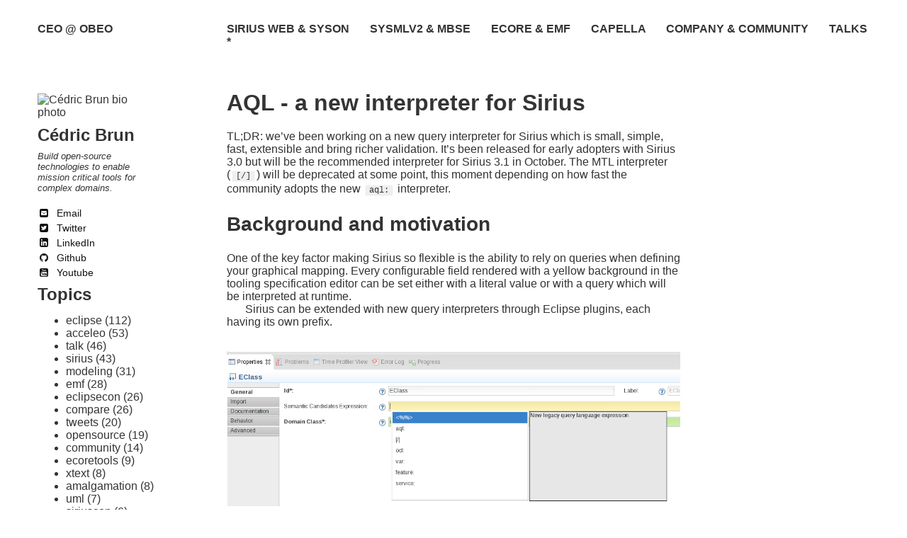

--- FILE ---
content_type: text/html; charset=utf-8
request_url: https://cedric.brun.io/eclipse/introducing-aql/
body_size: 9435
content:
<!doctype html>
<!--[if lt IE 7]><html class="no-js lt-ie9 lt-ie8 lt-ie7" lang="en"> <![endif]-->
<!--[if (IE 7)&!(IEMobile)]><html class="no-js lt-ie9 lt-ie8" lang="en"><![endif]-->
<!--[if (IE 8)&!(IEMobile)]><html class="no-js lt-ie9" lang="en"><![endif]-->
<!--[if gt IE 8]><!--> <html class="no-js" lang=""><!--<![endif]-->
<head>
<meta charset="utf-8">
<title>AQL - a new interpreter for Sirius &#8211; CEO @ Obeo</title>

<meta name="description" content="TL;DR: we’ve been working on a new query interpreter for Sirius which is small, simple, fast, extensible and bring richer validation. It’s been released for early adopters with Sirius 3.0 but will be the recommended
interpreter for Sirius 3.1 in October. The MTL interpreter ([/]) will be deprecated at some point, this moment depending on how fast the community adopts the new aql: interpreter.

">
<meta name="keywords" content="eclipse, acceleo, sirius, ecore, aql">


<!-- Twitter Cards -->
<meta name="og:title" content="AQL - a new interpreter for Sirius">
<meta name="og:description" content="TL;DR: we’ve been working on a new query interpreter for Sirius which is small, simple, fast, extensible and bring richer validation. It’s been released for early adopters with Sirius 3.0 but will be the recommended inte">
<meta name="twitter:site" content="@bruncedric">
<meta name="twitter:creator" content="@bruncedric">

<meta name="twitter:card" content="summary">
<meta name="twitter:image" content="https://cedric.brun.io/images/default-thumb.png">
<meta name="og:image" content="https://cedric.brun.io/images/default-thumb.png">


<!-- Open Graph -->
<meta property="og:locale" content="en_US">
<meta property="og:type" content="article">
<meta property="og:title" content="AQL - a new interpreter for Sirius">
<meta property="og:description" content="TL;DR: we’ve been working on a new query interpreter for Sirius which is small, simple, fast, extensible and bring richer validation. It’s been released for early adopters with Sirius 3.0 but will be the recommended inte">
<meta property="og:url" content="https://cedric.brun.io/eclipse/introducing-aql/">
<meta property="og:site_name" content="CEO @ Obeo">





<link rel="canonical" href="https://cedric.brun.io/eclipse/introducing-aql/">

<link rel="alternate" hreflang="x-default" href="https://cedric.brun.io/eclipse/introducing-aql/">
<link href="https://cedric.brun.io/feed.xml" type="application/atom+xml" rel="alternate" title="CEO @ Obeo Feed">

<!-- https://t.co/dKP3o1e -->
<meta name="HandheldFriendly" content="True">
<meta name="MobileOptimized" content="320">
<meta name="viewport" content="width=device-width, initial-scale=1.0">

<!-- For all browsers -->
<link rel="stylesheet" href="https://cedric.brun.io/assets/css/main.css">
<meta http-equiv="cleartype" content="on">

<!-- HTML5 Shiv and Media Query Support -->
<!--[if lt IE 9]>
	<script src="https://cedric.brun.io/assets/js/vendor/html5shiv.min.js"></script>
	<script src="https://cedric.brun.io/assets/js/vendor/respond.min.js"></script>
<![endif]-->


<!-- Icons -->
<link rel="icon" href="https://cedric.brun.io/favicon.ico" sizes="any">
<link rel="icon" type="image/svg+xml" href="https://cedric.brun.io/favicon.svg">
<link rel="apple-touch-icon" href="https://cedric.brun.io/apple-touch-icon.png">



<script type="application/ld+json">
{
  "@context": "https://schema.org",
  "@type": "Article",
  "publisher": {
    "@type": "Organization",
    "name": "CEO @ Obeo",
    "logo": {"@type": "ImageObject","url": "https://cedric.brun.io/favicon.png"}
  },
  "headline": "AQL - a new interpreter for Sirius",
  "description": "&lt;p&gt;TL;DR: we’ve been working on a new query interpreter for Sirius which is small, simple, fast, extensible and bring richer validation. It’s been released for early adopters with Sirius 3.0 but will be the recommendedinterpreter for Sirius 3.1 in October. The MTL interpreter (&lt;code class=&quot;language-plaintext highlighter-rouge&quot;&gt;[/]&lt;/code&gt;) will be deprecated at some point, this moment depending on how fast the community adopts the new &lt;code class=&quot;language-plaintext highlighter-rouge&quot;&gt;aql:&lt;/code&gt; interpreter.&lt;/p&gt;",
  "author": {"@type": "Person", "name": "{"name"=>"Cédric Brun", "avatar"=>"bio-photo-2023.avif", "bio"=>" Build open-source technologies to enable mission critical tools for complex domains.", "email"=>"cedric.brun@obeo.fr", "disqus-shortname"=>nil, "twitter"=>"bruncedric", "facebook"=>nil, "google"=>{"verify"=>nil, "ad-client"=>nil, "ad-slot"=>nil}, "bing-verify"=>nil, "github"=>"cbrun", "stackoverflow"=>nil, "linkedin"=>"cedric-brun-1367212", "xing"=>nil, "instagram"=>nil, "lastfm"=>nil, "tumblr"=>nil, "pinterest"=>nil, "foursquare"=>nil, "steam"=>nil, "dribbble"=>nil, "youtube"=>"UCils7-97bgaApBoAlu8_4Ow", "soundcloud"=>nil, "weibo"=>nil, "flickr"=>nil}"},
  "datePublished": "2015-08-18T00:00:00+00:00",
  "mainEntityOfPage": {"@type": "WebPage","@id": "https://cedric.brun.io/eclipse/introducing-aql/"}
}
</script>
</head>

<body class="post">

<!--[if lt IE 9]><div class="browser-upgrade alert alert-info">You are using an <strong>outdated</strong> browser. Please <a href="https://browsehappy.com/">upgrade your browser</a> to improve your experience.</div><![endif]-->

<div class="navigation-wrapper">
	<div class="site-name">
		<a href="https://cedric.brun.io/">CEO @ Obeo</a>
	</div><!-- /.site-name -->
	<div class="top-navigation">
		<nav role="navigation" id="site-nav" class="nav">
		    <ul>
			   	
           
             
             
               
               
               
                 
                   
                   
                 
               
                 
                   
                   
                 
               
                 
                   
                   
                 
               
                 
                   
                   
                 
               
                 
                   
                   
                 
               
                 
                   
                   
                 
               
                 
                   
                   
                 
               
                 
                   
                   
                 
               
                 
                   
                   
                 
               
                 
                   
                   
                 
               
                 
                   
                   
                 
               
                 
                   
                   
                 
               
                 
                   
                   
                 
               
                 
                   
                   
                 
               
                 
                   
                   
                 
               
                 
                   
                   
                 
               
                 
                   
                   
                 
               
                 
                   
                   
                 
               
                 
                   
                   
                 
               
                 
                   
                   
                 
               
                 
                   
                   
                 
               
                 
                   
                   
                 
               
                 
                   
                   
                 
               
                 
                   
                   
                 
               
                 
                   
                   
                 
               
                 
                   
                   
                 
               
                 
                   
                   
                 
               
                 
                   
                   
                 
               
                 
                   
                   
                 
               
                 
                   
                   
                 
               
                 
                   
                   
                 
               
                 
                   
                   
                 
               
                 
                   
                   
                 
               
                 
                   
                   
                 
               
                 
                   
                   
                 
               
                 
                   
                   
                 
               
                 
                   
                   
                 
               
                 
                   
                   
                 
               
                 
                   
                   
                 
               
                 
                   
                   
                 
               
                 
                   
                   
                 
               
                 
                   
                   
                 
               
                 
                   
                   
                 
               
                 
                   
                   
                     
                     
               
                 <li>
                   <a href="https://cedric.brun.io/tag/sirius-web/index.html">Sirius Web & SysON</a>
                 </li>
               
             
               
               
               
                 
                   
                   
                 
               
                 
                   
                   
                 
               
                 
                   
                   
                 
               
                 
                   
                   
                 
               
                 
                   
                   
                 
               
                 
                   
                   
                 
               
                 
                   
                   
                 
               
                 
                   
                   
                 
               
                 
                   
                   
                 
               
                 
                   
                   
                 
               
                 
                   
                   
                 
               
                 
                   
                   
                 
               
                 
                   
                   
                 
               
                 
                   
                   
                 
               
                 
                   
                   
                 
               
                 
                   
                   
                 
               
                 
                   
                   
                 
               
                 
                   
                   
                 
               
                 
                   
                   
                 
               
                 
                   
                   
                 
               
                 
                   
                   
                 
               
                 
                   
                   
                 
               
                 
                   
                   
                 
               
                 
                   
                   
                 
               
                 
                   
                   
                 
               
                 
                   
                   
                 
               
                 
                   
                   
                 
               
                 
                   
                   
                 
               
                 
                   
                   
                 
               
                 
                   
                   
                 
               
                 
                   
                   
                 
               
                 
                   
                   
                     
                     
               
                 <li>
                   <a href="https://cedric.brun.io/tag/mbse/index.html">SysMLv2 & MBSE</a>
                 </li>
               
             
               
               
               
                 
                   
                   
                 
               
                 
                   
                   
                 
               
                 
                   
                   
                 
               
                 
                   
                   
                 
               
                 
                   
                   
                 
               
                 
                   
                   
                 
               
                 
                   
                   
                 
               
                 
                   
                   
                 
               
                 
                   
                   
                 
               
                 
                   
                   
                 
               
                 
                   
                   
                 
               
                 
                   
                   
                 
               
                 
                   
                   
                 
               
                 
                   
                   
                 
               
                 
                   
                   
                 
               
                 
                   
                   
                 
               
                 
                   
                   
                 
               
                 
                   
                   
                     
                     
               
                 <li>
                   <a href="https://cedric.brun.io/tag/ecore/index.html">Ecore & EMF</a>
                 </li>
               
             
               
               
               
                 
                   
                   
                 
               
                 
                   
                   
                 
               
                 
                   
                   
                 
               
                 
                   
                   
                 
               
                 
                   
                   
                 
               
                 
                   
                   
                 
               
                 
                   
                   
                     
                     
               
                 <li>
                   <a href="https://cedric.brun.io/tag/capella/index.html">Capella</a>
                 </li>
               
             
               
               
               
                 
                   
                   
                 
               
                 
                   
                   
                 
               
                 
                   
                   
                 
               
                 
                   
                   
                 
               
                 
                   
                   
                 
               
                 
                   
                   
                 
               
                 
                   
                   
                 
               
                 
                   
                   
                 
               
                 
                   
                   
                 
               
                 
                   
                   
                 
               
                 
                   
                   
                 
               
                 
                   
                   
                 
               
                 
                   
                   
                 
               
                 
                   
                   
                 
               
                 
                   
                   
                 
               
                 
                   
                   
                 
               
                 
                   
                   
                 
               
                 
                   
                   
                 
               
                 
                   
                   
                 
               
                 
                   
                   
                 
               
                 
                   
                   
                 
               
                 
                   
                   
                 
               
                 
                   
                   
                 
               
                 
                   
                   
                 
               
                 
                   
                   
                 
               
                 
                   
                   
                 
               
                 
                   
                   
                 
               
                 
                   
                   
                 
               
                 
                   
                   
                 
               
                 
                   
                   
                 
               
                 
                   
                   
                 
               
                 
                   
                   
                 
               
                 
                   
                   
                 
               
                 
                   
                   
                 
               
                 
                   
                   
                 
               
                 
                   
                   
                     
                     
               
                 <li>
                   <a href="https://cedric.brun.io/tag/obeo/index.html">Company & Community</a>
                 </li>
               
             
           
		       
				    <li><a href="https://cedric.brun.io/tag/talk/">Talks</a></li>
			   
				    <li><a href="https://cedric.brun.io/posts/">*</a></li>
			   			    
               
			   
		    </ul>
		    <!--
		      Mobile "Topics" dropdown content
		      ---------------------------------------------------------------
		      The JS (assets/js/_main.js) injects two buttons at the start of
		      this <nav id="site-nav" class="nav"> element on small screens:
		        - #menutoggle: toggles the main <ul> menu below (see CSS rule
		          .js .nav #menutoggle.active ~ ul)
		        - #topicstoggle: toggles this .mobile-topics block below (see CSS rule
		          .js .nav #topicstoggle.active ~ .mobile-topics)
		      The general sibling selector (~) requires that the toggled button
		      appears before the content to show/hide. That’s why this block is
		      placed after the <ul> and still inside the same #site-nav container.
		      The tag cloud include avoids fragile Liquid features (no where_exp).
		    -->
		    <div class="mobile-topics">
		      <h3>Topics</h3>
		      <div>
  <ul class="tag-cloud"><li><a href="https://cedric.brun.io/tag/eclipse/index.html">eclipse (112)</a></li><li><a href="https://cedric.brun.io/tag/acceleo/index.html">acceleo (53)</a></li><li><a href="https://cedric.brun.io/tag/talk/index.html">talk (46)</a></li><li><a href="https://cedric.brun.io/tag/sirius/index.html">sirius (43)</a></li><li><a href="https://cedric.brun.io/tag/modeling/index.html">modeling (31)</a></li><li><a href="https://cedric.brun.io/tag/emf/index.html">emf (28)</a></li><li><a href="https://cedric.brun.io/tag/eclipsecon/index.html">eclipsecon (26)</a></li><li><a href="https://cedric.brun.io/tag/compare/index.html">compare (26)</a></li><li><a href="https://cedric.brun.io/tag/tweets/index.html">tweets (20)</a></li><li><a href="https://cedric.brun.io/tag/opensource/index.html">opensource (19)</a></li><li><a href="https://cedric.brun.io/tag/community/index.html">community (14)</a></li><li><a href="https://cedric.brun.io/tag/ecoretools/index.html">ecoretools (9)</a></li><li><a href="https://cedric.brun.io/tag/xtext/index.html">xtext (8)</a></li><li><a href="https://cedric.brun.io/tag/amalgamation/index.html">amalgamation (8)</a></li><li><a href="https://cedric.brun.io/tag/uml/index.html">uml (7)</a></li><li><a href="https://cedric.brun.io/tag/siriuscon/index.html">siriuscon (6)</a></li><li><a href="https://cedric.brun.io/tag/papyrus/index.html">papyrus (6)</a></li><li><a href="https://cedric.brun.io/tag/obeo-designer/index.html">obeo designer (6)</a></li><li><a href="https://cedric.brun.io/tag/syson/index.html">syson (5)</a></li><li><a href="https://cedric.brun.io/tag/gemoc/index.html">gemoc (5)</a></li><li><a href="https://cedric.brun.io/tag/dsl/index.html">dsl (5)</a></li><li><a href="https://cedric.brun.io/tag/sustainability/index.html">sustainability (4)</a></li><li><a href="https://cedric.brun.io/tag/simulation/index.html">simulation (4)</a></li><li><a href="https://cedric.brun.io/tag/optaplanner/index.html">optaplanner (4)</a></li><li><a href="https://cedric.brun.io/tag/intent/index.html">intent (3)</a></li><li><a href="https://cedric.brun.io/tag/aql/index.html">aql (3)</a></li><li><a href="https://cedric.brun.io/tag/viewpoint/index.html">viewpoint (2)</a></li><li><a href="https://cedric.brun.io/tag/transformation/index.html">transformation (2)</a></li><li><a href="https://cedric.brun.io/tag/sysmlv2/index.html">sysmlv2 (2)</a></li><li><a href="https://cedric.brun.io/tag/software-engineering/index.html">software engineering (2)</a></li><li><a href="https://cedric.brun.io/tag/performance/index.html">performance (2)</a></li><li><a href="https://cedric.brun.io/tag/java/">java (2)</a></li><li><a href="https://cedric.brun.io/tag/gsoc/index.html">gsoc (2)</a></li><li><a href="https://cedric.brun.io/tag/graphical/index.html">graphical (2)</a></li><li><a href="https://cedric.brun.io/tag/diagram/index.html">diagram (2)</a></li><li><a href="https://cedric.brun.io/tag/conference/index.html">conference (2)</a></li><li><a href="https://cedric.brun.io/tag/chocolate/index.html">chocolate (2)</a></li><li><a href="https://cedric.brun.io/tag/cartography/index.html">cartography (2)</a></li></ul>
</div>

		    </div>
		</nav>
	</div><!-- /.top-navigation -->
</div><!-- /.navigation-wrapper -->




<div id="main" role="main">
  <div class="article-author-side">
    

<div itemscope itemtype="https://schema.org/Person">



  <a href="https://cedric.brun.io/about/" title="About">
	<img src="https://cedric.brun.io/images/bio-photo-2023.avif" class="bio-photo" alt="Cédric Brun bio photo">
  </a>


  <h3 itemprop="name">Cédric Brun</h3>
  <p> Build open-source technologies to enable mission critical tools for complex domains.</p>
  <a href="mailto:cedric.brun@obeo.fr" class="author-social" target="_blank"><i class="fa fa-fw fa-envelope-square"></i> Email</a>
  <a href="https://twitter.com/bruncedric" class="author-social" target="_blank"><i class="fa fa-fw fa-twitter-square"></i> Twitter</a>
  
  
  <a href="https://linkedin.com/in/cedric-brun-1367212" class="author-social" target="_blank"><i class="fa fa-fw fa-linkedin-square"></i> LinkedIn</a>
  
  
  
  <a href="https://github.com/cbrun" class="author-social" target="_blank"><i class="fa fa-fw fa-github"></i> Github</a>
  
  
  
  
  
  
  <a href="https://www.youtube.com/channel/UCils7-97bgaApBoAlu8_4Ow" class="author-social" target="_blank"><i class="fa fa-fw fa-youtube-square"></i> Youtube</a>
  
  
  
</div>

    <div class="sidebar-block tag-cloud">
      <h3>Topics</h3>
      <div>
  <ul class="tag-cloud"><li><a href="https://cedric.brun.io/tag/eclipse/index.html">eclipse (112)</a></li><li><a href="https://cedric.brun.io/tag/acceleo/index.html">acceleo (53)</a></li><li><a href="https://cedric.brun.io/tag/talk/index.html">talk (46)</a></li><li><a href="https://cedric.brun.io/tag/sirius/index.html">sirius (43)</a></li><li><a href="https://cedric.brun.io/tag/modeling/index.html">modeling (31)</a></li><li><a href="https://cedric.brun.io/tag/emf/index.html">emf (28)</a></li><li><a href="https://cedric.brun.io/tag/eclipsecon/index.html">eclipsecon (26)</a></li><li><a href="https://cedric.brun.io/tag/compare/index.html">compare (26)</a></li><li><a href="https://cedric.brun.io/tag/tweets/index.html">tweets (20)</a></li><li><a href="https://cedric.brun.io/tag/opensource/index.html">opensource (19)</a></li><li><a href="https://cedric.brun.io/tag/community/index.html">community (14)</a></li><li><a href="https://cedric.brun.io/tag/ecoretools/index.html">ecoretools (9)</a></li><li><a href="https://cedric.brun.io/tag/xtext/index.html">xtext (8)</a></li><li><a href="https://cedric.brun.io/tag/amalgamation/index.html">amalgamation (8)</a></li><li><a href="https://cedric.brun.io/tag/uml/index.html">uml (7)</a></li><li><a href="https://cedric.brun.io/tag/siriuscon/index.html">siriuscon (6)</a></li><li><a href="https://cedric.brun.io/tag/papyrus/index.html">papyrus (6)</a></li><li><a href="https://cedric.brun.io/tag/obeo-designer/index.html">obeo designer (6)</a></li><li><a href="https://cedric.brun.io/tag/syson/index.html">syson (5)</a></li><li><a href="https://cedric.brun.io/tag/gemoc/index.html">gemoc (5)</a></li><li><a href="https://cedric.brun.io/tag/dsl/index.html">dsl (5)</a></li><li><a href="https://cedric.brun.io/tag/sustainability/index.html">sustainability (4)</a></li><li><a href="https://cedric.brun.io/tag/simulation/index.html">simulation (4)</a></li><li><a href="https://cedric.brun.io/tag/optaplanner/index.html">optaplanner (4)</a></li><li><a href="https://cedric.brun.io/tag/intent/index.html">intent (3)</a></li><li><a href="https://cedric.brun.io/tag/aql/index.html">aql (3)</a></li><li><a href="https://cedric.brun.io/tag/viewpoint/index.html">viewpoint (2)</a></li><li><a href="https://cedric.brun.io/tag/transformation/index.html">transformation (2)</a></li><li><a href="https://cedric.brun.io/tag/sysmlv2/index.html">sysmlv2 (2)</a></li><li><a href="https://cedric.brun.io/tag/software-engineering/index.html">software engineering (2)</a></li><li><a href="https://cedric.brun.io/tag/performance/index.html">performance (2)</a></li><li><a href="https://cedric.brun.io/tag/java/">java (2)</a></li><li><a href="https://cedric.brun.io/tag/gsoc/index.html">gsoc (2)</a></li><li><a href="https://cedric.brun.io/tag/graphical/index.html">graphical (2)</a></li><li><a href="https://cedric.brun.io/tag/diagram/index.html">diagram (2)</a></li><li><a href="https://cedric.brun.io/tag/conference/index.html">conference (2)</a></li><li><a href="https://cedric.brun.io/tag/chocolate/index.html">chocolate (2)</a></li><li><a href="https://cedric.brun.io/tag/cartography/index.html">cartography (2)</a></li></ul>
</div>

    </div>
  </div>
  <article class="post">
    <div class="headline-wrap">
      
        <h1><a href="https://cedric.brun.io/eclipse/introducing-aql/" rel="bookmark" title="AQL - a new interpreter for Sirius">AQL - a new interpreter for Sirius</a></h1>
      
    </div><!--/ .headline-wrap -->
    <div class="article-wrap">
      <p>TL;DR: we’ve been working on a new query interpreter for Sirius which is small, simple, fast, extensible and bring richer validation. It’s been released for early adopters with Sirius 3.0 but will be the recommended
interpreter for Sirius 3.1 in October. The MTL interpreter (<code class="language-plaintext highlighter-rouge">[/]</code>) will be deprecated at some point, this moment depending on how fast the community adopts the new <code class="language-plaintext highlighter-rouge">aql:</code> interpreter.</p>

<h2 id="background-and-motivation">Background and motivation</h2>

<p>One of the key factor making Sirius so flexible is the ability to rely on queries when defining your graphical mapping. 
Every configurable field rendered with a yellow background in the tooling specification editor can be set either with a literal value or with a query which will be interpreted at runtime.</p>

<p>Sirius can be extended with new query interpreters through Eclipse plugins, each having its own prefix.</p>

<figure>
    <a href="https://cedric.brun.io/images/blog/aql-completion.png"><img src="https://cedric.brun.io/images/blog/aql-completion.png" /></a>    
    <figcaption>AQL's Code completion within the .odesign editor</figcaption>
</figure>

<p>Some interpreters are available by default notably <code class="language-plaintext highlighter-rouge">feature:</code>, <code class="language-plaintext highlighter-rouge">var:</code>, or <code class="language-plaintext highlighter-rouge">service:</code> which are direct access either to a model element feature, a context variable or a Java service. These interpreters have the tiniest overhead you can think of.</p>

<p>For everything else, <code class="language-plaintext highlighter-rouge">[/]</code> is the reference implementation : an OCL variant used in Acceleo 3.x and based on the MOFM2T OMG Standard.</p>

<p>A specific plugin bring the <code class="language-plaintext highlighter-rouge">&lt;%%&gt;</code> syntax which was the first interpreter supported by Sirius (long before Sirius was even named ‘Sirius’) and is using Acceleo 2 behind the scene. 
The Acceleo2 syntax is a mix in between XPath and OCL syntax, it has been deprecated long ago (and as such has to be installed through a <a href="https://download.eclipse.org/sirius/updates/legacy">specific update site</a>) but you might still find it in .odesign models which originated before Sirius was contributed to Eclipse.</p>

<p>Being <code class="language-plaintext highlighter-rouge">&lt;%%&gt;</code>, <code class="language-plaintext highlighter-rouge">[/]</code> or even the “forever experimental” <code class="language-plaintext highlighter-rouge">ocl:</code>, every interpreter was implemented by integrating a pre-existing language and trying to make him happy about the dynamic nature of Sirius :
during a diagram refresh, a given query might be evaluated thousands of times, each time on different <code class="language-plaintext highlighter-rouge">EObjects</code> which would not even necessarly share a common type, each time  with different variables values.</p>

<p>This <em>worked</em> but sometime would lead to fairly complex code just to <em>integrate</em> things. To make the MTL interpreter (<code class="language-plaintext highlighter-rouge">[/]</code>) happy enough to evaluate the query we had to create templates in memory keeping the parameters signature, comparing the signatures with the new context for each variable change and evicting those templates at some point.</p>

<p>Fairly complex code generally means subtle bugs, sub-optimal performance and/or memory usage.</p>

<p>The interpreter is a cornerstone of the flexibility provided by Sirius, it also is a key player in the performance you’ll get in the end, so as heavy users of Sirius where painfully migrating from <code class="language-plaintext highlighter-rouge">&lt;%%&gt;</code> to <code class="language-plaintext highlighter-rouge">[/]</code> we quickly noticed that we would be better of with an implementation specificaly tailored for Sirius and that it would come at a fraction of the cost of all those migrations.</p>

<h2 id="a-new-interpreter">A new interpreter</h2>

<p>With Sirius 3.0 we started a new interpreter implementation with the goal of being a perfect fit for Sirius:</p>

<ul>
  <li>Support static and <strong>dynamic</strong> Ecore models, no compilation phase required</li>
  <li><strong>the least possible overhead at evaluation time for an interpreted language</strong>: the evaluation actually goes forward and will not even try to validate or compile the expressions. Errors are tracked and captured along the way.</li>
  <li><strong>strong validation</strong>: types are checked at validation time (in the .odesign editor) and metamodels are analyzed to do some basic type inference and avoid false positive errors.</li>
  <li><strong>union types</strong>: in the context of Sirius, a variable in a given query have N potential types, with N being often greater than 1. We needed an interpreter embracing this fact and not falling back to <em>EObject</em> as soon as there is more than one type.</li>
  <li>a <strong>straightforward implementation</strong> easily extensible with Java classes providing extension methods.</li>
  <li>a very <strong>narrow dependency surface</strong>: only the very central parts of EMF, Guava and Antlr so that we could easily deploy it server-side or in standalone scenarios.</li>
</ul>

<h2 id="proof-of-concept">Proof of Concept</h2>

<p>Last summer the proof of concept phase quickly demonstrated that we would not be able to be 100% compatible with the implementation of <code class="language-plaintext highlighter-rouge">[/]</code> without inheriting limits in the context of Sirius.</p>

<p>Here is a specific example :</p>

<p>In MTL <code class="language-plaintext highlighter-rouge">[name/]</code> is a valid expression, though depending on the available variables it might mean <em>The variable named name</em> or <em>The ‘name’ attribute of the self object</em></p>

<p>This is a useful feature for a template language when 99% of the templates have no parameters besides <code class="language-plaintext highlighter-rouge">self</code>:  this cut the clutter and lead to a template which is more readable:</p>

<figure>
    <a href="https://cedric.brun.io/images/blog/acceleo-template.png"><img src="https://cedric.brun.io/images/blog/acceleo-template.png" /></a>    
    <figcaption>An Acceleo Template</figcaption>
</figure>

<p>But in the context of an expression defined in a .odesign model : there are <strong>always more than one available variable</strong>: the selected object, the text value entered by the user, the possible sources or targets of an edge and so on.</p>

<p>Using the <em>implicit self</em> makes you .odesign file actually way harder to maintain and understand.</p>

<p>Furthermore from an implementation point of view, “implicit <strong>self</strong> “ induces runtime overhead : when a new variable has been set or has a new value, the previous AST parsed from a String had to be invalidated. Again, in the context of Sirius variables values or type are changing <strong>a lot</strong> and are not necessarly sharing a common type besides EObject (this allows us to mix Ecore based instances or UML one in a single editor for instance).</p>

<p>All these factors led to a runtime which might reparses and re-link a query because a variable changed its value with a completely new type.</p>

<p>That’s just one example (among several others), that led us re-consider those choices at the cost of a language which would not be 100% compatible. As such both interpreters will co-exist but the benefits the new one bring should be so strong that this transition time will be kept reasonnable.</p>

<h2 id="introducing-aql--acceleo-query-language">Introducing AQL : Acceleo Query Language.</h2>

<p>As languages, AQL and MTL are very close yet there are some notable differences:</p>

<ul>
  <li>there is no implicit variable reference</li>
  <li>auto-collect and auto-flatten : there is no such thing as a List of List in AQL.</li>
  <li>type literals can’t be in the form of somePackage::someSubPackage::SomeType but instead someSubPackage::SomeType should be directly used</li>
  <li>you can only have Lists or Sets as collections and the order of their elements is always deterministic.</li>
</ul>

<p>From an implementation point of view AQL:</p>

<ul>
  <li>is small : 100 non generated Java files</li>
  <li>works with both dynamic or generated Ecore models.</li>
  <li>is fast at runtime with minimal overhead</li>
  <li>is smart at validation time by considering the union types in its analysis</li>
  <li>is easy to re-use, extend and integrate in other contexts.</li>
</ul>

<p>AQL is a pure Java library  : <code class="language-plaintext highlighter-rouge">org.eclipse.acceleo.query.jar</code> and is part of the Acceleo project. Here are its dependencies :</p>

<figure>
    <a href="https://cedric.brun.io/images/blog/aql-deps.png"><img src="https://cedric.brun.io/images/blog/aql-deps.png" /></a>    
    <figcaption>AQL dependencies</figcaption>
</figure>

<h2 id="try-it-">Try it !</h2>

<p>It is meant to be reused and has already seen several adoptions at <a href="https://www.obeosoft.com/fr/">Obeo</a>.</p>

<p>If the Sirius use-case matches yours, give it a try and tell us what you think !</p>

<p>With Sirius 3.0 a first version of the AQL interpreter has been released as <strong>Experimental</strong> so that early adopters can work with it.</p>

<figure>
    <a href="https://cedric.brun.io/images/blog/install-aql.png"><img src="https://cedric.brun.io/images/blog/install-aql.png" /></a>    
    <figcaption>Install AQL experimental support in Sirius 3.0</figcaption>
</figure>

<p><a href="https://www.eclipse.dev/ecoretools/">EcoreTools</a> has been the early-early adopter and has migrated with the Mars release. <a href="https://www.umldesigner.org/">UML Designer</a> is also using AQL on the master branch since July and more migrations will follow in the upcoming months.</p>

<h2 id="first-benchmarks">First benchmarks</h2>

<p>We started to measure performances and overhead compared to the other interpreters as even if it was one of the important factor, no specific effort had been made already besides keeping the implementation small and straightforward.</p>

<p>Here is the first bench we made to compare the different interpreters overhead. Projects to reproduce these measures are <a href="https://github.com/cbrun/sirius-interpreters-benchmark">published on Github</a> if you feel like giving it a shot.</p>

<figure>
    <a href="https://cedric.brun.io/images/blog/sirius-query-bench-setup.png"><img src="https://cedric.brun.io/images/blog/sirius-query-bench-setup.png" /></a>    
    <figcaption>Benchmarking Environment</figcaption>
</figure>

<p>The benchmark is a composed of synchronized diagram descriptions, one for each interpreter. They are strictly equivalent from the end-user point of view.</p>

<ul>
  <li><code class="language-plaintext highlighter-rouge">[/]</code> is using the Acceleo MTL interpreter</li>
  <li><code class="language-plaintext highlighter-rouge">&lt;%%&gt;</code> is using the Acceleo2/Legacy interpreter</li>
  <li><code class="language-plaintext highlighter-rouge">AQL</code> uses the AQL interpeter</li>
  <li><code class="language-plaintext highlighter-rouge">Service:</code> uses the service: interpreter which dispatch to a Java method defined by the Specifier</li>
  <li><code class="language-plaintext highlighter-rouge">feature:</code> : is only using direct access to a attributes, references or hardcoded logic for eAllContents for instance.</li>
  <li><code class="language-plaintext highlighter-rouge">Service over AQL</code> : uses the same Java services as service: but dispatch those through aql, for comparison.</li>
</ul>

<p>I created a diagram instance for every diagram description on top of a simple Ecore model, the corresponding diagrams have 3267 elements (node, edges, list items). After a “warmup” phase,  I trigger an explicit <em>refresh</em> of the diagram while profiling with Yourkit in tracing (non-adaptative) mode.</p>

<p>Then I split the methods call-tree to break down the time spent in three categories:</p>

<ul>
  <li><em>calling external code/eAllContents</em> : ‘external’ is EMF here. This is the time spent in doing eGet() or eAllContents() for instance.</li>
  <li><em>managing variables</em> : during a single refresh the interpreter state changes thousands of times, this is the time spent in managing these changes.</li>
  <li><em>interpreter dispatch</em> : the CPU time used by the interpreter to decide what to call (eGet, eAllContents, a java service…).</li>
</ul>

<p>All these numbers are relativised with 100% being the total time of a given refresh, which in this case was in the order of 500ms to 1sec.</p>

<figure>
    <a href="https://cedric.brun.io/images/blog/sirius-query-bench.png"><img src="https://cedric.brun.io/images/blog/sirius-query-bench.png" /></a>    
    <figcaption>Sirius 3.0 Interpreters Overhead</figcaption>
</figure>

<p>A few small things you can notice already :</p>

<ul>
  <li>We are focusing <strong>at most</strong> on <code class="language-plaintext highlighter-rouge">40%</code> of the refresh time: in the 200 to 500ms range.</li>
  <li><code class="language-plaintext highlighter-rouge">&lt;%%&gt;</code> and  <code class="language-plaintext highlighter-rouge">[/]</code> tend to have a bigger overhead managing variables. That’s because their implementation are eagerly creating data structures each time a new value is set.</li>
  <li><code class="language-plaintext highlighter-rouge">&lt;%%&gt;</code> spent less time in eGet/eAllContents. That’s because this 10 years old implementation benefits from an <code class="language-plaintext highlighter-rouge">eAllContents()</code> algorithm which prunes subtrees based on a small analysis of the accessible metamodels.</li>
</ul>

<p>The main thing you should notice : <strong>there is not much reasons to prefer anything other than AQL</strong>. Indeed <code class="language-plaintext highlighter-rouge">feature:</code> will always be faster if what you need is a direct access to an attribute or reference but AQL has the same overhead that direct service calls and gives you better analysis and validation capabilities in your .odesign.</p>

<h2 id="plan-for-sirius-31-release-in-mid-october">Plan for Sirius 3.1 (release in mid-October)</h2>

<p>Since the Sirius 3.0 release we are ramping up :</p>

<ul>
  <li>migrating more Sirius based products owned by Obeo and creating helper tools to conduct those.</li>
  <li>ironing out bugs, streamlining things.</li>
  <li>documenting the language and the standard services.</li>
  <li>implementing missing services.</li>
  <li>making it smarter at runtime : AQL will now prune model subtrees if an analysis shows that a subtype can’t possibly exist in this branch. And that makes AQL even faster.</li>
  <li>making it smarter at validation time : with static analysis which can consider a contextual branch of alternative.</li>
  <li>more experiments (stay tuned !)</li>
</ul>

<p>All of these to make <a href="https://bugs.eclipse.org/bugs/show_bug.cgi?id=470460">AQL the recommended query language implementation</a> for Sirius 3.1 !</p>


      <hr />
      <footer role="contentinfo">
        <div class="social-share">
  <h4>Share on</h4>
  <ul>
    <li>
      <a href="https://twitter.com/intent/tweet?text=https://cedric.brun.io/eclipse/introducing-aql/" class="twitter" title="Share on Twitter"><i class="fa fa-twitter"></i><span> Twitter</span></a>
    </li>
    <li>
      <a href="https://www.linkedin.com/shareArticle?mini=true&url=https%3A%2F%2Fcedric.brun.io%2Feclipse%2Fintroducing-aql%2F" class="linkedin" title="Share on LinkedIn"><i class="fa fa-linkedin"></i><span> LinkedIn</span></a>
    </li>	
  </ul>
</div><!-- /.social-share -->
        <p class="byline"><strong>AQL - a new interpreter for Sirius</strong> was published on <time datetime="2015-08-18T00:00:00+00:00">August 18, 2015</time>.</p>
      </footer>
    </div><!-- /.article-wrap -->
  
  </article>
</div><!-- /#main -->

<div class="footer-wrap">
  <div class="related-articles">
  <h4>You might also enjoy <small class="pull-right">(<a href="https://cedric.brun.io/posts/">View all posts</a>)</small></h4>
    <ul>
    
      
      <li><a href="https://cedric.brun.io/modeling/capella-days-2025/" title="Capella Days 2025: where the ecosystem levels up">Capella Days 2025: where the ecosystem levels up</a></li>
      
    
      
      <li><a href="https://cedric.brun.io/modeling/sirius-web-little-things-matter/" title="Sirius Web 2025.10 - Little Things Matter">Sirius Web 2025.10 - Little Things Matter</a></li>
      
    
      
      <li><a href="https://cedric.brun.io/talk/IEEE-ISSE25/" title="Open Source MBSE at Scale: From Industry-Proven Tools to Web-Native SysML v2">Open Source MBSE at Scale: From Industry-Proven Tools to Web-Native SysML v2</a></li>
      
    
    </ul>
    <hr />
  </div><!-- /.related-articles -->
  <footer>
    

<span>&copy; 2025 Cédric Brun.</span>

  </footer>
</div><!-- /.footer-wrap -->

<script src="//ajax.googleapis.com/ajax/libs/jquery/1.9.1/jquery.min.js"></script>
<script>window.jQuery || document.write('<script src="https://cedric.brun.io/assets/js/vendor/jquery-1.9.1.min.js"><\/script>')</script>
<script src="https://cedric.brun.io/assets/js/scripts.min.js"></script>
<!-- Modernizr -->
<script src="https://cedric.brun.io/assets/js/vendor/modernizr-2.7.1.custom.min.js"></script>



<link href='//fonts.googleapis.com/css?family=PT+Sans+Narrow:400,700%7CPT+Serif:400,700,400italic' rel='stylesheet' type='text/css'>
<script defer src="https://eu.umami.is/script.js" data-website-id="8459bb49-8b67-430b-b6e8-6cf1a2c8533a"></script>


	        

</body>
</html>


--- FILE ---
content_type: text/css; charset=utf-8
request_url: https://cedric.brun.io/assets/css/main.css
body_size: 12677
content:
/*! normalize.css v2.1.0 | MIT License | git.io/normalize */article,aside,details,figcaption,figure,footer,header,hgroup,main,nav,section,summary{display:block}audio,canvas,video{display:inline-block}audio:not([controls]){display:none;height:0}[hidden]{display:none}html{font-family:sans-serif;-webkit-text-size-adjust:100%;-ms-text-size-adjust:100%}body{margin:0}a:focus{outline:thin dotted}a:active,a:hover{outline:0}h1{font-size:2em;margin:0.67em 0}abbr[title]{border-bottom:1px dotted}b,strong{font-weight:bold}dfn{font-style:italic}hr{-moz-box-sizing:content-box;box-sizing:content-box;height:0}mark{background:#ff0;color:#000}code,kbd,pre,samp{font-family:monospace, serif;font-size:1em}pre{white-space:pre}q{quotes:"\201C" "\201D" "\2018" "\2019"}small{font-size:80%}sub,sup{font-size:75%;line-height:0;position:relative;vertical-align:baseline}sup{top:-0.5em}sub{bottom:-0.25em}img{border:0}svg:not(:root){overflow:hidden}figure{margin:0}fieldset{border:1px solid #c0c0c0;margin:0 2px;padding:0.35em 0.625em 0.75em}legend{border:0;padding:0}button,input,select,textarea{font-family:inherit;font-size:100%;margin:0}button,input{line-height:normal}button,select{text-transform:none}button,html input[type="button"],input[type="reset"],input[type="submit"]{-webkit-appearance:button;cursor:pointer}button[disabled],html input[disabled]{cursor:default}input[type="checkbox"],input[type="radio"]{box-sizing:border-box;padding:0}input[type="search"]{-webkit-appearance:textfield;-moz-box-sizing:content-box;-webkit-box-sizing:content-box;box-sizing:content-box}input[type="search"]::-webkit-search-cancel-button,input[type="search"]::-webkit-search-decoration{-webkit-appearance:none}button::-moz-focus-inner,input::-moz-focus-inner{border:0;padding:0}textarea{overflow:auto;vertical-align:top}table{border-collapse:collapse;border-spacing:0;margin-bottom:1.5em;width:100%}::-moz-selection{background-color:#dadada;color:#343434;text-shadow:none}::selection{background-color:#dadada;color:#343434;text-shadow:none}.all-caps{text-transform:uppercase}.pull-left{float:left}.pull-right{float:right}.image-pull-right{float:right;margin-top:0}.clearfix{*zoom:1}.clearfix:before,.clearfix:after{display:table;content:""}.clearfix:after{clear:both}.unstyled-list{list-style:none;margin-left:0;padding-left:0}.unstyled-list li{list-style-type:none}b,i,strong,em,blockquote,p,q,span,figure,img,h1,h2,header,input,a{-webkit-transition:all 0.2s ease;-moz-transition:all 0.2s ease;-ms-transition:all 0.2s ease;-o-transition:all 0.2s ease;transition:all 0.2s ease}h1,h2,h3,h4,h5,h6{font-family:-apple-system,BlinkMacSystemFont,"Roboto","Segoe UI","Helvetica Neue","Lucida Grande",Arial,sans-serif}h1{font-size:32px;font-size:2rem;line-height:.8125;margin-bottom:26px;margin-bottom:1.625rem}h2{font-size:28px;font-size:1.75rem;line-height:.9286;margin-bottom:26px;margin-bottom:1.625rem}h3{font-size:24px;font-size:1.5rem;line-height:1.0833;margin-bottom:26px;margin-bottom:1.625rem}h4{font-size:18px;font-size:1.125rem;line-height:1.4444;margin-bottom:26px;margin-bottom:1.625rem}h5{font-size:16px;font-size:1rem;line-height:1.625;margin-bottom:26px;margin-bottom:1.625rem}h6{font-size:14px;font-size:.875rem;line-height:1.8571;margin-bottom:26px;margin-bottom:1.625rem}a{text-decoration:none;color:#343434}a:visited{color:#4e4e4e}a:hover{color:#1b1b1b}a:focus{outline:thin dotted;color:#343434}a:hover,a:active{outline:0}figcaption{padding-top:10px;font-size:14px;font-size:.875rem;line-height:1.8571;line-height:1.3;color:#4d4d4b}.image-credit{display:inline;float:left;width:83.3333333333%;margin-left:8.3333333333%;margin-right:8.3333333333%;display:block;text-align:right;font-size:12px;font-size:.75rem;line-height:2.1667;line-height:1.3;font-style:italic;color:#80807e}@media only screen and (min-width: 37.5em){.image-credit{display:inline;float:left;width:75%;margin-left:0%;margin-right:0%}}@media only screen and (min-width: 86.375em){.image-credit{display:inline;float:left;width:70.8333333333%}}.image-credit a{color:#80807e}.notice{margin-top:1.5em;padding:.5em 1em;text-indent:0;font-size:14px;font-size:.875rem;background-color:#fff;border:1px solid #ccc;border-radius:3px}blockquote{margin-left:-28px;padding-left:20px;border-left:8px solid #333332;font-family:-apple-system,BlinkMacSystemFont,"Roboto","Segoe UI","Helvetica Neue","Lucida Grande",Arial,sans-serif;font-style:italic}.footnotes ol,.footnotes li,.footnotes p{margin-bottom:0;font-size:14px;font-size:.875rem}p{margin:0 0 1.625rem}p+p{text-indent:1.625rem;margin-top:-1.625rem}tt,code,kbd,samp,pre{font-family:Monaco,"Courier New","DejaVu Sans Mono","Bitstream Vera Sans Mono",monospace}p code,li code{font-size:12px;font-size:.75rem;line-height:1.5;white-space:nowrap;margin:0 2px;padding:0 5px;border:1px solid #f7f7f7;background-color:#efefef;border-radius:3px}pre{font-size:12px;font-size:.75rem;line-height:1.5;overflow-x:auto}.highlight{background-color:#efefef;font-family:Monaco,"Courier New","DejaVu Sans Mono","Bitstream Vera Sans Mono",monospace;font-size:12px;font-size:.75rem;line-height:2.1667;color:#333332;margin-bottom:1.5em;border-radius:4px}.highlight pre{position:relative;margin:0;padding:1em}.highlight .lineno{padding-right:24px;color:#b3b3b1}.highlight .hll{background-color:#ffc}.highlight .c{color:#999988;font-style:italic}.highlight .err{color:#a61717;background-color:#e3d2d2}.highlight .k{color:#000000;font-weight:bold}.highlight .o{color:#000000;font-weight:bold}.highlight .cm{color:#999988;font-style:italic}.highlight .cp{color:#999999;font-weight:bold;font-style:italic}.highlight .c1{color:#999988;font-style:italic}.highlight .cs{color:#999999;font-weight:bold;font-style:italic}.highlight .gd{color:#000000;background-color:#fdd}.highlight .ge{color:#000000;font-style:italic}.highlight .gr{color:#a00}.highlight .gh{color:#999}.highlight .gi{color:#000000;background-color:#dfd}.highlight .go{color:#888}.highlight .gp{color:#555}.highlight .gs{font-weight:bold}.highlight .gu{color:#aaa}.highlight .gt{color:#a00}.highlight .kc{color:#000000;font-weight:bold}.highlight .kd{color:#000000;font-weight:bold}.highlight .kn{color:#000000;font-weight:bold}.highlight .kp{color:#000000;font-weight:bold}.highlight .kr{color:#000000;font-weight:bold}.highlight .kt{color:#445588;font-weight:bold}.highlight .m{color:#099}.highlight .s{color:#d01040}.highlight .na{color:teal}.highlight .nb{color:#0086B3}.highlight .nc{color:#445588;font-weight:bold}.highlight .no{color:teal}.highlight .nd{color:#3c5d5d;font-weight:bold}.highlight .ni{color:purple}.highlight .ne{color:#990000;font-weight:bold}.highlight .nf{color:#990000;font-weight:bold}.highlight .nl{color:#990000;font-weight:bold}.highlight .nn{color:#555}.highlight .nt{color:navy}.highlight .nv{color:teal}.highlight .ow{color:#000000;font-weight:bold}.highlight .w{color:#bbb}.highlight .mf{color:#099}.highlight .mh{color:#099}.highlight .mi{color:#099}.highlight .mo{color:#099}.highlight .sb{color:#d01040}.highlight .sc{color:#d01040}.highlight .sd{color:#d01040}.highlight .s2{color:#d01040}.highlight .se{color:#d01040}.highlight .sh{color:#d01040}.highlight .si{color:#d01040}.highlight .sx{color:#d01040}.highlight .sr{color:#009926}.highlight .s1{color:#d01040}.highlight .ss{color:#990073}.highlight .bp{color:#999}.highlight .vc{color:teal}.highlight .vg{color:teal}.highlight .vi{color:teal}.highlight .il{color:#099}.CodeRay{background-color:#efefef;font-family:Monaco,"Courier New","DejaVu Sans Mono","Bitstream Vera Sans Mono",monospace;font-size:12px;font-size:.75rem;line-height:2.1667;color:#333332;margin-bottom:1.5em;border-radius:4px}.CodeRay pre{margin:0px;padding:1em}span.CodeRay{white-space:pre;border:0px;padding:2px}table.CodeRay{border-collapse:collapse;width:100%;padding:2px}table.CodeRay td{padding:1em 0.5em;vertical-align:top}.CodeRay .line-numbers,.CodeRay .no{background-color:#ECECEC;color:#AAA;text-align:right}.CodeRay .line-numbers a{color:#AAA}.CodeRay .line-numbers tt{font-weight:bold}.CodeRay .line-numbers .highlighted{color:red}.CodeRay .line{display:block;float:left;width:100%}.CodeRay span.line-numbers{padding:0 24px 0 4px}.CodeRay .code{width:100%}ol.CodeRay{font-size:10pt}ol.CodeRay li{white-space:pre}.CodeRay .code pre{overflow:auto}.CodeRay .debug{color:#fff !important;background:blue !important}.CodeRay .annotation{color:#007}.CodeRay .attribute-name{color:#f08}.CodeRay .attribute-value{color:#700}.CodeRay .binary{color:#509;font-weight:bold}.CodeRay .comment{color:#998;font-style:italic}.CodeRay .char{color:#04D}.CodeRay .char .content{color:#04D}.CodeRay .char .delimiter{color:#039}.CodeRay .class{color:#458;font-weight:bold}.CodeRay .complex{color:#A08;font-weight:bold}.CodeRay .constant{color:teal}.CodeRay .color{color:#0A0}.CodeRay .class-variable{color:#369}.CodeRay .decorator{color:#B0B}.CodeRay .definition{color:#099;font-weight:bold}.CodeRay .directive{color:#088;font-weight:bold}.CodeRay .delimiter{color:#000}.CodeRay .doc{color:#970}.CodeRay .doctype{color:#34b}.CodeRay .doc-string{color:#D42;font-weight:bold}.CodeRay .escape{color:#666;font-weight:bold}.CodeRay .entity{color:#800;font-weight:bold}.CodeRay .error{color:#F00;background-color:#FAA}.CodeRay .exception{color:#C00;font-weight:bold}.CodeRay .filename{color:#099}.CodeRay .function{color:#900;font-weight:bold}.CodeRay .global-variable{color:teal;font-weight:bold}.CodeRay .hex{color:#058;font-weight:bold}.CodeRay .integer{color:#099}.CodeRay .include{color:#B44;font-weight:bold}.CodeRay .inline{color:#000}.CodeRay .inline .inline{background:#ccc}.CodeRay .inline .inline .inline{background:#bbb}.CodeRay .inline .inline-delimiter{color:#D14}.CodeRay .inline-delimiter{color:#D14}.CodeRay .important{color:#f00}.CodeRay .interpreted{color:#B2B;font-weight:bold}.CodeRay .instance-variable{color:teal}.CodeRay .label{color:#970;font-weight:bold}.CodeRay .local-variable{color:#963}.CodeRay .octal{color:#40E;font-weight:bold}.CodeRay .predefined-constant{font-weight:bold}.CodeRay .predefined{color:#369;font-weight:bold}.CodeRay .preprocessor{color:#579}.CodeRay .pseudo-class{color:#00C;font-weight:bold}.CodeRay .predefined-type{color:#074;font-weight:bold}.CodeRay .reserved,.keyword{color:#000;font-weight:bold}.CodeRay .key{color:#808}.CodeRay .key .delimiter{color:#606}.CodeRay .key .char{color:#80f}.CodeRay .value{color:#088}.CodeRay .regexp{background-color:#fff0ff}.CodeRay .regexp .content{color:#808}.CodeRay .regexp .delimiter{color:#404}.CodeRay .regexp .modifier{color:#C2C}.CodeRay .regexp .function{color:#404;font-weight:bold}.CodeRay .string{color:#D20}.CodeRay .string .string .string{background-color:#ffd0d0}.CodeRay .string .content{color:#D14}.CodeRay .string .char{color:#D14}.CodeRay .string .delimiter{color:#D14}.CodeRay .shell{color:#D14}.CodeRay .shell .delimiter{color:#D14}.CodeRay .symbol{color:#990073}.CodeRay .symbol .content{color:#A60}.CodeRay .symbol .delimiter{color:#630}.CodeRay .tag{color:#070}.CodeRay .tag-special{color:#D70;font-weight:bold}.CodeRay .type{color:#339;font-weight:bold}.CodeRay .variable{color:#036}.CodeRay .insert{background:#afa}.CodeRay .delete{background:#faa}.CodeRay .change{color:#aaf;background:#007}.CodeRay .head{color:#f8f;background:#505}.CodeRay .insert .insert{color:#080;font-weight:bold}.CodeRay .delete .delete{color:#800;font-weight:bold}.CodeRay .change .change{color:#66f}.CodeRay .head .head{color:#f4f}hr{display:block;margin:1em 0;padding:0;height:1px;border:0;border-top:1px solid #ccc;border-bottom:1px solid #fff}figure{margin-bottom:1.625rem}article img{max-width:100%;height:auto;border-width:0;vertical-align:middle;-ms-interpolation-mode:bicubic}svg:not(:root){overflow:hidden}.half{margin:0 auto;width:100%;*zoom:1}.half:before,.half:after{display:table;content:"";line-height:0}.half:after{clear:both}@media only screen and (min-width: 30em){.half img{display:inline;float:left;width:50%}.half figcaption{display:inline;float:left;width:100%}}.third{margin:0 auto;width:100%;*zoom:1}.third:before,.third:after{display:table;content:"";line-height:0}.third:after{clear:both}@media only screen and (min-width: 30em){.third img{display:inline;float:left;width:33.3333333333%}.third figcaption{display:inline;float:left;width:100%}}.btn,#goog-wm-sb{display:inline-block;margin-bottom:20px;padding:8px 20px;font-size:14px;font-size:.875rem;font-family:-apple-system,BlinkMacSystemFont,"Roboto","Segoe UI","Helvetica Neue","Lucida Grande",Arial,sans-serif;font-weight:700;background-color:#111;color:#fff;border-width:2px !important;border-style:solid !important;border-color:#111;text-decoration:none !important;border-radius:3px}.btn:visited,#goog-wm-sb:visited{color:#fff}.btn:hover,#goog-wm-sb:hover{background-color:#fff;color:#111}.btn-success{background-color:#5cb85c;color:#fff;border-color:#5cb85c}.btn-success:visited{color:#fff}.btn-success:hover{background-color:#fff;color:#5cb85c}.btn-warning{background-color:#dd8338;color:#fff;border-color:#dd8338}.btn-warning:visited{color:#fff}.btn-warning:hover{background-color:#fff;color:#dd8338}.btn-danger{background-color:#C64537;color:#fff;border-color:#C64537}.btn-danger:visited{color:#fff}.btn-danger:hover{background-color:#fff;color:#C64537}.btn-info{background-color:#308cbc;color:#fff;border-color:#308cbc}.btn-info:visited{color:#fff}.btn-info:hover{background-color:#fff;color:#308cbc}.well{min-height:20px;padding:19px;margin-bottom:20px;background-color:#f5f5f5;border:1px solid #e3e3e3;border-radius:4px;-webkit-box-shadow:inset 0 1px 1px rgba(0,0,0,0.05);-moz-box-shadow:inset 0 1px 1px rgba(0,0,0,0.05);box-shadow:inset 0 1px 1px rgba(0,0,0,0.05)}btnform{margin:0 0 5px 0}btnform fieldset{margin-bottom:5px;padding:0;border-width:0}btnform legend{display:block;width:100%;margin-bottom:10px;*margin-left:-7px;padding:0;color:#333332;border:0;border-bottom:1px solid #ddd;white-space:normal}btnform p{margin-bottom:5px / 2}btnform ul{list-style-type:none;margin:0 0 5px 0;padding:0}btnform br{display:none}label,input,button,select,textarea{vertical-align:baseline;*vertical-align:middle}input,button,select,textarea{font-family:-apple-system,BlinkMacSystemFont,"Roboto","Segoe UI","Helvetica Neue","Lucida Grande",Arial,sans-serif;-webkit-box-sizing:border-box;-moz-box-sizing:border-box;-ms-box-sizing:border-box;box-sizing:border-box}label{display:block;margin-bottom:10px / 8;font-weight:bold;color:#333332;cursor:pointer}label input,label textarea,label select{display:block}input,textarea,select{display:inline-block;width:100%;padding:4px;margin-bottom:5px / 4;background-color:#fff;border:1px solid #ddd;color:#333332}input:hover,textarea:hover,select:hover{border-color:#919191}.input-mini{width:60px}.input-small{width:90px}input[type="image"],input[type="checkbox"],input[type="radio"]{width:auto;height:auto;padding:0;margin:3px 0;*margin-top:0;line-height:normal;cursor:pointer;border-radius:0;border:0 \9}input[type="checkbox"],input[type="radio"]{-webkit-box-sizing:border-box;-moz-box-sizing:border-box;-ms-box-sizing:border-box;box-sizing:border-box;padding:0;*width:13px;*height:13px}input[type="image"]{border:0;-webkit-box-shadow:none;-moz-box-shadow:none;box-shadow:none}input[type="file"]{width:auto;padding:initial;line-height:initial;border:initial;background-color:transparent;background-color:initial;-webkit-box-shadow:none;-moz-box-shadow:none;box-shadow:none}input[type="button"],input[type="reset"],input[type="submit"]{width:auto;height:auto;cursor:pointer;*overflow:visible}select,input[type="file"]{*margin-top:4px}select{width:auto;background-color:#fff}select[multiple],select[size]{height:auto}textarea{resize:vertical;overflow:auto;height:auto;overflow:auto;vertical-align:top}input[type="hidden"]{display:none}.radio,.checkbox{padding-left:18px;font-weight:normal}.radio input[type="radio"],.checkbox input[type="checkbox"]{float:left;margin-left:-18px}.radio.inline,.checkbox.inline{display:inline-block;padding-top:5px;margin-bottom:0;vertical-align:middle}.radio.inline+.radio.inline,.checkbox.inline+.checkbox.inline{margin-left:10px}input[disabled],select[disabled],textarea[disabled],input[readonly],select[readonly],textarea[readonly]{opacity:.5;cursor:not-allowed}input:focus,textarea:focus{border-color:#111;outline:0;outline:thin dotted \9}input[type="file"]:focus,input[type="radio"]:focus,input[type="checkbox"]:focus,select:focus{-webkit-box-shadow:none;-moz-box-shadow:none;box-shadow:none}.help-block,.help-inline{color:#919191}.help-block{display:block;margin-bottom:1em;line-height:1em}.help-inline{display:inline-block;vertical-align:middle;padding-left:5px}.form-inline input,.form-inline textarea,.form-inline select{display:inline-block;margin-bottom:0}.form-inline label{display:inline-block}.form-inline .radio,.form-inline .checkbox,.form-inline .radio{padding-left:0;margin-bottom:0;vertical-align:middle}.form-inline .radio input[type="radio"],.form-inline .checkbox input[type="checkbox"]{float:left;margin-left:0;margin-right:3px}.form-search input,.form-search textarea,.form-search select{display:inline-block;margin-bottom:0}.form-search .search-query{padding-left:14px;padding-right:14px;margin-bottom:0;border-radius:14px}.form-search label{display:inline-block}.form-search .radio,.form-search .checkbox,.form-inline .radio{padding-left:0;margin-bottom:0;vertical-align:middle}.form-search .radio input[type="radio"],.form-search .checkbox input[type="checkbox"]{float:left;margin-left:0;margin-right:3px}body{background-color:#fff;font-family:-apple-system,BlinkMacSystemFont,"Roboto","Segoe UI","Helvetica Neue","Lucida Grande",Arial,sans-serif;color:#333332}.navigation-wrapper{margin:0 auto;width:100%;padding:2em 0 1em;font-family:-apple-system,BlinkMacSystemFont,"Roboto","Segoe UI","Helvetica Neue","Lucida Grande",Arial,sans-serif;font-weight:700;text-transform:uppercase;*zoom:1}.navigation-wrapper:before,.navigation-wrapper:after{display:table;content:"";line-height:0}.navigation-wrapper:after{clear:both}.site-name{display:inline;float:left;width:83.3333333333%;margin-left:8.3333333333%;margin-right:8.3333333333%;margin-bottom:1em;float:none;display:block;font-size:24px;font-size:1.5rem}@media only screen and (min-width: 37.5em){.site-name{display:inline;float:left;width:16.6666666667%;margin-left:4.1666666667%;margin-right:4.1666666667%;font-size:16px;font-size:1rem}}@media only screen and (min-width: 86.375em){.site-name{display:inline;float:left;width:12.5%;margin-left:16.6666666667%}}.top-navigation{display:inline;float:left;width:83.3333333333%;margin-left:8.3333333333%;margin-right:8.3333333333%;margin-bottom:1em;float:none;display:block}@media only screen and (min-width: 37.5em){.top-navigation{display:inline;float:left;width:75%;margin-left:0%;margin-right:0%}}@media only screen and (min-width: 86.375em){.top-navigation{display:inline;float:left;width:66.6666666667%}}.top-navigation ul{margin:0;padding:0;clear:both;list-style-type:none}.top-navigation li{display:block;list-style-type:none;border-bottom:1px solid #ddd;border-bottom:1px solid fade(#111, 10);font-size:16px;font-size:1rem}.top-navigation li:last-child{border-bottom:0 solid transparent}@media only screen and (min-width: 37.5em){.top-navigation li{display:inline;margin-right:25px;white-space:nowrap;border-bottom:0 solid transparent}}.top-navigation li a{display:block;padding:10px 0;decoration:none;border-bottom:0 solid transparent;-webkit-transition:all 0.2s;-moz-transition:all 0.2s;-ms-transition:all 0.2s;-o-transition:all 0.2s;transition:all 0.2s}@media only screen and (min-width: 37.5em){.top-navigation li a{display:inline;padding:0}}.navicon-lines-button{padding:.375rem .75rem;transition:.3s;cursor:pointer;user-select:none;border-radius:.2142857143rem}.navicon-lines-button:hover{opacity:1}.navicon-lines-button:active{transition:0}.navicon-lines{margin-right:10px;margin-bottom:.3rem;display:inline-block;width:1.5rem;height:.2142857143rem;background:#fff;border-radius:.1071428571rem;transition:.3s;position:relative}.navicon-lines:before,.navicon-lines:after{display:inline-block;width:1.5rem;height:.2142857143rem;background:#fff;border-radius:.1071428571rem;transition:.3s;position:absolute;left:0;content:'';-webkit-transform-origin:.1071428571rem center;transform-origin:.1071428571rem center}.navicon-lines:before{top:.375rem}.navicon-lines:after{top:-.375rem}.navicon-lines-button:hover{opacity:1}.navicon-lines-button:hover .navicon-lines:before{top:.4285714286rem}.navicon-lines-button:hover .navicon-lines:after{top:-.4285714286rem}.navicon-lines-button.x.active .navicon-lines{background:transparent}.navicon-lines-button.x.active .navicon-lines:before,.navicon-lines-button.x.active .navicon-lines:after{-webkit-transform-origin:50% 50%;transform-origin:50% 50%;top:0;width:1.5rem}.navicon-lines-button.x.active .navicon-lines:before{-webkit-transform:rotate3d(0, 0, 1, 45deg);transform:rotate3d(0, 0, 1, 45deg)}.navicon-lines-button.x.active .navicon-lines:after{-webkit-transform:rotate3d(0, 0, 1, -45deg);transform:rotate3d(0, 0, 1, -45deg)}.nav .navtoogle{font-size:18px;font-size:1.125rem;font-weight:normal;background-color:#111;color:#fff;border:none;cursor:pointer}@media only screen and (min-width: 37.5em){.nav .navtoogle{display:none}}.nav button{border:none;background:none}.navtoogle i{z-index:-1}.icon-menu{position:relative;top:3px;line-height:0}.no-js .nav .navtoggle{display:none}.no-js .nav ul{max-height:30em;overflow:hidden}.js .nav ul{max-height:0;overflow:hidden}@media only screen and (min-width: 37.5em){.js .nav ul{max-height:30em}}.js .nav #menutoggle.active ~ ul{max-height:30em;overflow:hidden;-webkit-transition:max-height .4s;-moz-transition:max-height .4s;-o-transition:max-height .4s;-ms-transition:max-height .4s;transition:max-height .4s}.nav .mobile-topics{max-height:0;overflow:hidden}.js .nav .mobile-topics{max-height:0;overflow:hidden}.js .nav #topicstoggle.active ~ .mobile-topics{max-height:30em;overflow:hidden;-webkit-transition:max-height .4s;-moz-transition:max-height .4s;-o-transition:max-height .4s;-ms-transition:max-height .4s;transition:max-height .4s}.js .nav .mobile-topics ul{max-height:none;overflow:visible}@media only screen and (min-width: 37.5em){.nav .mobile-topics{display:none}}.nav .mobile-topics h3{margin:10px 0}.nav .mobile-topics ul.tag-cloud{list-style:none;padding-left:0;margin:0}.nav .mobile-topics ul.tag-cloud li a{display:inline-block;padding:4px 0}@media only screen and (max-width: 37.49em){.nav .navtoogle{display:inline-block;margin-right:8px}.nav #menutoggle,.nav #topicstoggle{float:left;margin-right:8px}}#main{counter-reset:captions;margin:0 auto;width:100%;*zoom:1;clear:both;margin-top:2em}#main:before,#main:after{display:table;content:"";line-height:0}#main:after{clear:both}#main h1{margin-top:0}#main .post,#main .page{margin:0 auto;width:100%;display:inline;float:left;width:83.3333333333%;margin-left:8.3333333333%;margin-right:8.3333333333%;margin-bottom:2em}@media only screen and (min-width: 37.5em){#main .post,#main .page{display:inline;float:left;width:50%;margin-left:0%;margin-right:0%}}@media only screen and (min-width: 86.375em){#main .post,#main .page{display:inline;float:left;width:37.5%}}#index{margin:0 auto;width:100%;display:inline;float:left;width:83.3333333333%;margin-left:8.3333333333%;margin-right:8.3333333333%;margin-bottom:2em}@media only screen and (min-width: 37.5em){#index{display:inline;float:left;width:50%;margin-left:0%;margin-right:0%}}@media only screen and (min-width: 86.375em){#index{display:inline;float:left;width:37.5%}}#index h3{margin:0;padding-bottom:.5em;font-size:28px;font-size:1.75rem;border-bottom:1px solid #c4c4c4}#index article h2{margin-bottom:4px;font-size:20px;font-size:1.25rem}#index article h2.link-post{margin-bottom:26px;margin-bottom:1.625rem}#index article p{font-size:14px;font-size:.875rem;margin-bottom:2.125rem}#index article p+p{text-indent:0}.image-wrap{position:relative;margin-bottom:2em;*zoom:1}.image-wrap:before,.image-wrap:after{display:table;content:"";line-height:0}.image-wrap:after{clear:both}.image-wrap:after{content:" ";display:block;position:absolute;bottom:0;left:8%;width:0;height:0;border:10px solid transparent;border-bottom-color:#fff}@media only screen and (min-width: 37.5em){.image-wrap:after{left:25%}}@media only screen and (min-width: 62em){.image-wrap:after{border-width:20px}}@media only screen and (min-width: 86.375em){.image-wrap:after{left:33.333333333%}}.image-wrap img{width:100%;height:300px;object-fit:cover;object-position:center;-ms-interpolation-mode:bicubic}.image-wrap .headline-wrap{position:absolute;bottom:25px;margin-left:8.3333333333%}@media only screen and (min-width: 37.5em){.image-wrap .headline-wrap{left:25%;margin-left:0}}@media only screen and (min-width: 86.375em){.image-wrap .headline-wrap{margin-left:8.3333333333%}}.image-wrap .headline-wrap h1,.image-wrap .headline-wrap h2{color:#fff;text-shadow:0 1px 2px rgba(0,0,0,0.25)}.byline{clear:both;font-size:80%}.article-author-side h3,.article-author-bottom h3{margin-bottom:0}.article-author-side p,.article-author-bottom p{font-size:80%;font-style:italic}.article-author-side a,.article-author-side a:hover,.article-author-bottom a,.article-author-bottom a:hover{border-bottom:0 solid transparent}.author-social{display:block;margin-bottom:5px;font-size:14px;font-size:.875rem;color:#111}.author-social:visited{color:#111}.author-social:hover{-webkit-transform:scale(1.1);-moz-transform:scale(1.1);-ms-transform:scale(1.1);-o-transform:scale(1.1);transform:scale(1.1)}.author-social:active{-webkit-transform:translate(0, 2px);-moz-transform:translate(0, 2px);-ms-transform:translate(0, 2px);-o-transform:translate(0, 2px);transform:translate(0, 2px)}.author-social .fa{margin-right:5px}.article-author-side{display:none}.article-author-side .bio-photo{max-width:110px;border-radius:150px}@media only screen and (min-width: 37.5em){.article-author-side{display:block;display:inline;float:left;width:16.6666666667%;margin-left:4.1666666667%;margin-right:4.1666666667%}.article-author-side h3,.article-author-side p,.article-author-side .author-social{display:block;max-width:125px}.article-author-side h3{margin-top:10px;margin-bottom:10px}.article-author-side p{margin-bottom:20px}.article-author-side .author-social{margin-bottom:5px}}@media only screen and (min-width: 62em){.article-author-side h3,.article-author-side .bio-photo,.article-author-side p,.article-author-side .author-social{max-width:150px}}@media only screen and (min-width: 86.375em){.article-author-side{display:inline;float:left;width:12.5%;margin-left:16.6666666667%}}.article-author-bottom{margin-bottom:1em}@media only screen and (min-width: 37.5em){.article-author-bottom{display:none}}.article-author-bottom .bio-photo{float:left;margin-right:25px;max-width:100px;border-radius:150px}.article-author-bottom .author-social{display:inline-block;margin-right:10px}@media only screen and (min-width: 62em){.article-author-bottom h3,.article-author-bottom .bio-photo,.article-author-bottom p,.article-author-bottom .author-social{max-width:150px}}.article-wrap p>a,.article-wrap li>a{text-decoration:underline}.toc{font-size:95%}@media only screen and (min-width: 62em){.toc{display:block;display:inline;float:left;width:16.6666666667%;margin-left:4.1666666667%;margin-right:4.1666666667%;position:absolute;top:5.5em;right:0;background-color:#fff}}.toc header{background:#2b2b2b}.toc h3{margin:0;padding:5px 10px;color:#fff;font-size:16px;font-size:1rem;text-transform:uppercase}.toc h3:hover{cursor:pointer}.toc ul{margin:2px 0 0;padding:0;line-height:1}.toc li{display:block;margin:0 0 1px 0;padding:0;font-family:-apple-system,BlinkMacSystemFont,"Roboto","Segoe UI","Helvetica Neue","Lucida Grande",Arial,sans-serif;list-style-type:none}.toc li:last-child{border-bottom-width:0}.toc li a{padding:10px;display:block;color:#fff;text-decoration:none;background:#5e5e5e;opacity:.7;-webkit-transition:opacity 0.2s ease-in-out;-moz-transition:opacity 0.2s ease-in-out;-ms-transition:opacity 0.2s ease-in-out;-o-transition:opacity 0.2s ease-in-out;transition:opacity 0.2s ease-in-out}.toc li a:hover{opacity:1}.toc li ul{margin:1px 0 0}.toc li ul li a{padding-left:20px}#drawer{max-height:100%;overflow:hidden}#drawer.js-hidden{max-height:0}.image-grid{*zoom:1;list-style:none;margin:0 0 1em;padding:0}.image-grid:before,.image-grid:after{display:table;content:"";line-height:0}.image-grid:after{clear:both}.image-grid li{display:inline;float:left;width:50%}@media only screen and (min-width: 30em){.image-grid li{width:33.333333%}}@media only screen and (min-width: 37.5em){.image-grid li{width:25%}}@media only screen and (min-width: 48em){.image-grid li{width:20%}}@media only screen and (min-width: 62em){.image-grid li{width:16.666666666%}}.recent-grid{*zoom:1;list-style:none;margin:1em 0}.recent-grid:before,.recent-grid:after{display:table;content:"";line-height:0}.recent-grid:after{clear:both}.recent-grid li{display:inline}.recent-grid li a{border-bottom:0 solid transparent}.recent-grid li a:hover{border-bottom:0 solid transparent}.recent-grid img{width:19%;margin-bottom:1%}.social-share{margin-bottom:26px;margin-bottom:1.625rem}.social-share ul,.social-share li{margin:0;padding:0;list-style:none}.social-share li{display:inline-block}.social-share .facebook{background:#3b5998}.social-share .flickr{background:#ff0084}.social-share .foursquare{background:#0cbadf}.social-share .google-plus{background:#dd4b39}.social-share .instagram{background:#4e433c}.social-share .linkedin{background:#4875b4}.social-share .pinterest{background:#cb2027}.social-share .rss{background:#fa9b39}.social-share .tumblr{background:#2c4762}.social-share .twitter{background:#55acee}.social-share .vimeo{background:#1ab7ea}.social-share .youtube{background:#f33}.social-share a{display:block;padding:8px 20px;text-decoration:none !important;text-transform:uppercase;font-size:14px;font-size:.875rem;font-family:-apple-system,BlinkMacSystemFont,"Roboto","Segoe UI","Helvetica Neue","Lucida Grande",Arial,sans-serif;font-weight:700;color:#fff;opacity:0.8}.social-share a:hover{opacity:1}.social-share span{display:none}@media only screen and (min-width: 48em){.social-share span{display:inline;padding-left:5px}}.social-share h4{font-size:14px;font-size:.875rem;margin-bottom:10px;text-transform:uppercase}.footer-wrap{margin:0 auto;width:100%;*zoom:1;clear:both;padding-bottom:3em}.footer-wrap:before,.footer-wrap:after{display:table;content:"";line-height:0}.footer-wrap:after{clear:both}.footer-wrap a,.footer-wrap a:active,.footer-wrap a:visited,.footer-wrap p,.footer-wrap h4,.footer-wrap h5,.footer-wrap h6,.footer-wrap span{font-size:14px;font-size:.875rem}.footer-wrap footer{display:inline;float:left;width:83.3333333333%;margin-left:8.3333333333%;margin-right:8.3333333333%}@media only screen and (min-width: 37.5em){.footer-wrap footer{display:inline;float:left;width:50%;margin-left:25%;margin-right:25%}}@media only screen and (min-width: 86.375em){.footer-wrap footer{display:inline;float:left;width:37.5%;margin-left:33.3333333333%;margin-right:29.1666666667%}}.related-articles{display:inline;float:left;width:83.3333333333%;margin-left:8.3333333333%;margin-right:8.3333333333%;margin-bottom:2em}@media only screen and (min-width: 37.5em){.related-articles{display:inline;float:left;width:50%;margin-left:25%;margin-right:25%}}@media only screen and (min-width: 86.375em){.related-articles{display:inline;float:left;width:37.5%;margin-left:33.3333333333%;margin-right:29.1666666667%}}.related-articles h4{text-transform:uppercase;margin-bottom:0}.related-articles li{margin-bottom:0}.browser-upgrade{background:#000;text-align:center;margin:0 0 2em 0;padding:10px;text-align:center;color:#fff}.browser-upgrade a{color:#fff;border-bottom:1px dotted #fff;text-decoration:none}.browser-upgrade a:hover{border-bottom:1px solid #fff}#goog-fixurl ul{list-style:none;margin-left:0;padding-left:0}#goog-fixurl ul li{list-style-type:none}#goog-wm-qt{width:auto;margin-right:10px;margin-bottom:20px;padding:8px 20px;display:inline-block;font-size:14px;font-size:.875rem;background-color:#fff;color:#111;border-width:2px !important;border-style:solid !important;border-color:#919191;border-radius:3px}/*!
 *  Font Awesome 4.1.0 by @davegandy - http://fontawesome.io - @fontawesome
 *  License - http://fontawesome.io/license (Font: SIL OFL 1.1, CSS: MIT License)
 */@font-face{font-family:'FontAwesome';src:url("../fonts/fontawesome-webfont.eot?v=4.1.0");src:url("../fonts/fontawesome-webfont.eot?#iefix&v=4.1.0") format("embedded-opentype"),url("../fonts/fontawesome-webfont.woff?v=4.1.0") format("woff"),url("../fonts/fontawesome-webfont.ttf?v=4.1.0") format("truetype"),url("../fonts/fontawesome-webfont.svg?v=4.1.0#fontawesomeregular") format("svg");font-weight:normal;font-style:normal}.fa{display:inline-block;font-family:FontAwesome;font-style:normal;font-weight:normal;line-height:1;-webkit-font-smoothing:antialiased;-moz-osx-font-smoothing:grayscale}.fa-lg{font-size:1.3333333333em;line-height:.75em;vertical-align:-15%}.fa-2x{font-size:2em}.fa-3x{font-size:3em}.fa-4x{font-size:4em}.fa-5x{font-size:5em}.fa-fw{width:1.2857142857em;text-align:center}.fa-ul{padding-left:0;margin-left:2.1428571429em;list-style-type:none}.fa-ul>li{position:relative}.fa-li{position:absolute;left:-2.1428571429em;width:2.1428571429em;top:.1428571429em;text-align:center}.fa-li.fa-lg{left:-1.8571428571em}.fa-border{padding:.2em .25em .15em;border:solid 0.08em #eee;border-radius:.1em}.pull-right{float:right}.pull-left{float:left}.fa.pull-left{margin-right:.3em}.fa.pull-right{margin-left:.3em}.fa-spin{-webkit-animation:spin 2s infinite linear;-moz-animation:spin 2s infinite linear;-o-animation:spin 2s infinite linear;animation:spin 2s infinite linear}@-moz-keyframes spin{0%{-moz-transform:rotate(0deg)}100%{-moz-transform:rotate(359deg)}}@-webkit-keyframes spin{0%{-webkit-transform:rotate(0deg)}100%{-webkit-transform:rotate(359deg)}}@-o-keyframes spin{0%{-o-transform:rotate(0deg)}100%{-o-transform:rotate(359deg)}}@keyframes spin{0%{-webkit-transform:rotate(0deg);transform:rotate(0deg)}100%{-webkit-transform:rotate(359deg);transform:rotate(359deg)}}.fa-rotate-90{filter:progid:DXImageTransform.Microsoft.BasicImage(rotation=1);-webkit-transform:rotate(90deg);-moz-transform:rotate(90deg);-ms-transform:rotate(90deg);-o-transform:rotate(90deg);transform:rotate(90deg)}.fa-rotate-180{filter:progid:DXImageTransform.Microsoft.BasicImage(rotation=2);-webkit-transform:rotate(180deg);-moz-transform:rotate(180deg);-ms-transform:rotate(180deg);-o-transform:rotate(180deg);transform:rotate(180deg)}.fa-rotate-270{filter:progid:DXImageTransform.Microsoft.BasicImage(rotation=3);-webkit-transform:rotate(270deg);-moz-transform:rotate(270deg);-ms-transform:rotate(270deg);-o-transform:rotate(270deg);transform:rotate(270deg)}.fa-flip-horizontal{filter:progid:DXImageTransform.Microsoft.BasicImage(rotation=0);-webkit-transform:scale(-1, 1);-moz-transform:scale(-1, 1);-ms-transform:scale(-1, 1);-o-transform:scale(-1, 1);transform:scale(-1, 1)}.fa-flip-vertical{filter:progid:DXImageTransform.Microsoft.BasicImage(rotation=2);-webkit-transform:scale(1, -1);-moz-transform:scale(1, -1);-ms-transform:scale(1, -1);-o-transform:scale(1, -1);transform:scale(1, -1)}.fa-stack{position:relative;display:inline-block;width:2em;height:2em;line-height:2em;vertical-align:middle}.fa-stack-1x,.fa-stack-2x{position:absolute;left:0;width:100%;text-align:center}.fa-stack-1x{line-height:inherit}.fa-stack-2x{font-size:2em}.fa-inverse{color:#fff}.fa-glass:before{content:""}.fa-music:before{content:""}.fa-search:before{content:""}.fa-envelope-o:before{content:""}.fa-heart:before{content:""}.fa-star:before{content:""}.fa-star-o:before{content:""}.fa-user:before{content:""}.fa-film:before{content:""}.fa-th-large:before{content:""}.fa-th:before{content:""}.fa-th-list:before{content:""}.fa-check:before{content:""}.fa-times:before{content:""}.fa-search-plus:before{content:""}.fa-search-minus:before{content:""}.fa-power-off:before{content:""}.fa-signal:before{content:""}.fa-gear:before,.fa-cog:before{content:""}.fa-trash-o:before{content:""}.fa-home:before{content:""}.fa-file-o:before{content:""}.fa-clock-o:before{content:""}.fa-road:before{content:""}.fa-download:before{content:""}.fa-arrow-circle-o-down:before{content:""}.fa-arrow-circle-o-up:before{content:""}.fa-inbox:before{content:""}.fa-play-circle-o:before{content:""}.fa-rotate-right:before,.fa-repeat:before{content:""}.fa-refresh:before{content:""}.fa-list-alt:before{content:""}.fa-lock:before{content:""}.fa-flag:before{content:""}.fa-headphones:before{content:""}.fa-volume-off:before{content:""}.fa-volume-down:before{content:""}.fa-volume-up:before{content:""}.fa-qrcode:before{content:""}.fa-barcode:before{content:""}.fa-tag:before{content:""}.fa-tags:before{content:""}.fa-book:before{content:""}.fa-bookmark:before{content:""}.fa-print:before{content:""}.fa-camera:before{content:""}.fa-font:before{content:""}.fa-bold:before{content:""}.fa-italic:before{content:""}.fa-text-height:before{content:""}.fa-text-width:before{content:""}.fa-align-left:before{content:""}.fa-align-center:before{content:""}.fa-align-right:before{content:""}.fa-align-justify:before{content:""}.fa-list:before{content:""}.fa-dedent:before,.fa-outdent:before{content:""}.fa-indent:before{content:""}.fa-video-camera:before{content:""}.fa-photo:before,.fa-image:before,.fa-picture-o:before{content:""}.fa-pencil:before{content:""}.fa-map-marker:before{content:""}.fa-adjust:before{content:""}.fa-tint:before{content:""}.fa-edit:before,.fa-pencil-square-o:before{content:""}.fa-share-square-o:before{content:""}.fa-check-square-o:before{content:""}.fa-arrows:before{content:""}.fa-step-backward:before{content:""}.fa-fast-backward:before{content:""}.fa-backward:before{content:""}.fa-play:before{content:""}.fa-pause:before{content:""}.fa-stop:before{content:""}.fa-forward:before{content:""}.fa-fast-forward:before{content:""}.fa-step-forward:before{content:""}.fa-eject:before{content:""}.fa-chevron-left:before{content:""}.fa-chevron-right:before{content:""}.fa-plus-circle:before{content:""}.fa-minus-circle:before{content:""}.fa-times-circle:before{content:""}.fa-check-circle:before{content:""}.fa-question-circle:before{content:""}.fa-info-circle:before{content:""}.fa-crosshairs:before{content:""}.fa-times-circle-o:before{content:""}.fa-check-circle-o:before{content:""}.fa-ban:before{content:""}.fa-arrow-left:before{content:""}.fa-arrow-right:before{content:""}.fa-arrow-up:before{content:""}.fa-arrow-down:before{content:""}.fa-mail-forward:before,.fa-share:before{content:""}.fa-expand:before{content:""}.fa-compress:before{content:""}.fa-plus:before{content:""}.fa-minus:before{content:""}.fa-asterisk:before{content:""}.fa-exclamation-circle:before{content:""}.fa-gift:before{content:""}.fa-leaf:before{content:""}.fa-fire:before{content:""}.fa-eye:before{content:""}.fa-eye-slash:before{content:""}.fa-warning:before,.fa-exclamation-triangle:before{content:""}.fa-plane:before{content:""}.fa-calendar:before{content:""}.fa-random:before{content:""}.fa-comment:before{content:""}.fa-magnet:before{content:""}.fa-chevron-up:before{content:""}.fa-chevron-down:before{content:""}.fa-retweet:before{content:""}.fa-shopping-cart:before{content:""}.fa-folder:before{content:""}.fa-folder-open:before{content:""}.fa-arrows-v:before{content:""}.fa-arrows-h:before{content:""}.fa-bar-chart-o:before{content:""}.fa-twitter-square:before{content:""}.fa-facebook-square:before{content:""}.fa-camera-retro:before{content:""}.fa-key:before{content:""}.fa-gears:before,.fa-cogs:before{content:""}.fa-comments:before{content:""}.fa-thumbs-o-up:before{content:""}.fa-thumbs-o-down:before{content:""}.fa-star-half:before{content:""}.fa-heart-o:before{content:""}.fa-sign-out:before{content:""}.fa-linkedin-square:before{content:""}.fa-thumb-tack:before{content:""}.fa-external-link:before{content:""}.fa-sign-in:before{content:""}.fa-trophy:before{content:""}.fa-github-square:before{content:""}.fa-upload:before{content:""}.fa-lemon-o:before{content:""}.fa-phone:before{content:""}.fa-square-o:before{content:""}.fa-bookmark-o:before{content:""}.fa-phone-square:before{content:""}.fa-twitter:before{content:""}.fa-facebook:before{content:""}.fa-github:before{content:""}.fa-unlock:before{content:""}.fa-credit-card:before{content:""}.fa-rss:before{content:""}.fa-hdd-o:before{content:""}.fa-bullhorn:before{content:""}.fa-bell:before{content:""}.fa-certificate:before{content:""}.fa-hand-o-right:before{content:""}.fa-hand-o-left:before{content:""}.fa-hand-o-up:before{content:""}.fa-hand-o-down:before{content:""}.fa-arrow-circle-left:before{content:""}.fa-arrow-circle-right:before{content:""}.fa-arrow-circle-up:before{content:""}.fa-arrow-circle-down:before{content:""}.fa-globe:before{content:""}.fa-wrench:before{content:""}.fa-tasks:before{content:""}.fa-filter:before{content:""}.fa-briefcase:before{content:""}.fa-arrows-alt:before{content:""}.fa-group:before,.fa-users:before{content:""}.fa-chain:before,.fa-link:before{content:""}.fa-cloud:before{content:""}.fa-flask:before{content:""}.fa-cut:before,.fa-scissors:before{content:""}.fa-copy:before,.fa-files-o:before{content:""}.fa-paperclip:before{content:""}.fa-save:before,.fa-floppy-o:before{content:""}.fa-square:before{content:""}.fa-navicon:before,.fa-reorder:before,.fa-bars:before{content:""}.fa-list-ul:before{content:""}.fa-list-ol:before{content:""}.fa-strikethrough:before{content:""}.fa-underline:before{content:""}.fa-table:before{content:""}.fa-magic:before{content:""}.fa-truck:before{content:""}.fa-pinterest:before{content:""}.fa-pinterest-square:before{content:""}.fa-google-plus-square:before{content:""}.fa-google-plus:before{content:""}.fa-money:before{content:""}.fa-caret-down:before{content:""}.fa-caret-up:before{content:""}.fa-caret-left:before{content:""}.fa-caret-right:before{content:""}.fa-columns:before{content:""}.fa-unsorted:before,.fa-sort:before{content:""}.fa-sort-down:before,.fa-sort-desc:before{content:""}.fa-sort-up:before,.fa-sort-asc:before{content:""}.fa-envelope:before{content:""}.fa-linkedin:before{content:""}.fa-rotate-left:before,.fa-undo:before{content:""}.fa-legal:before,.fa-gavel:before{content:""}.fa-dashboard:before,.fa-tachometer:before{content:""}.fa-comment-o:before{content:""}.fa-comments-o:before{content:""}.fa-flash:before,.fa-bolt:before{content:""}.fa-sitemap:before{content:""}.fa-umbrella:before{content:""}.fa-paste:before,.fa-clipboard:before{content:""}.fa-lightbulb-o:before{content:""}.fa-exchange:before{content:""}.fa-cloud-download:before{content:""}.fa-cloud-upload:before{content:""}.fa-user-md:before{content:""}.fa-stethoscope:before{content:""}.fa-suitcase:before{content:""}.fa-bell-o:before{content:""}.fa-coffee:before{content:""}.fa-cutlery:before{content:""}.fa-file-text-o:before{content:""}.fa-building-o:before{content:""}.fa-hospital-o:before{content:""}.fa-ambulance:before{content:""}.fa-medkit:before{content:""}.fa-fighter-jet:before{content:""}.fa-beer:before{content:""}.fa-h-square:before{content:""}.fa-plus-square:before{content:""}.fa-angle-double-left:before{content:""}.fa-angle-double-right:before{content:""}.fa-angle-double-up:before{content:""}.fa-angle-double-down:before{content:""}.fa-angle-left:before{content:""}.fa-angle-right:before{content:""}.fa-angle-up:before{content:""}.fa-angle-down:before{content:""}.fa-desktop:before{content:""}.fa-laptop:before{content:""}.fa-tablet:before{content:""}.fa-mobile-phone:before,.fa-mobile:before{content:""}.fa-circle-o:before{content:""}.fa-quote-left:before{content:""}.fa-quote-right:before{content:""}.fa-spinner:before{content:""}.fa-circle:before{content:""}.fa-mail-reply:before,.fa-reply:before{content:""}.fa-github-alt:before{content:""}.fa-folder-o:before{content:""}.fa-folder-open-o:before{content:""}.fa-smile-o:before{content:""}.fa-frown-o:before{content:""}.fa-meh-o:before{content:""}.fa-gamepad:before{content:""}.fa-keyboard-o:before{content:""}.fa-flag-o:before{content:""}.fa-flag-checkered:before{content:""}.fa-terminal:before{content:""}.fa-code:before{content:""}.fa-mail-reply-all:before,.fa-reply-all:before{content:""}.fa-star-half-empty:before,.fa-star-half-full:before,.fa-star-half-o:before{content:""}.fa-location-arrow:before{content:""}.fa-crop:before{content:""}.fa-code-fork:before{content:""}.fa-unlink:before,.fa-chain-broken:before{content:""}.fa-question:before{content:""}.fa-info:before{content:""}.fa-exclamation:before{content:""}.fa-superscript:before{content:""}.fa-subscript:before{content:""}.fa-eraser:before{content:""}.fa-puzzle-piece:before{content:""}.fa-microphone:before{content:""}.fa-microphone-slash:before{content:""}.fa-shield:before{content:""}.fa-calendar-o:before{content:""}.fa-fire-extinguisher:before{content:""}.fa-rocket:before{content:""}.fa-maxcdn:before{content:""}.fa-chevron-circle-left:before{content:""}.fa-chevron-circle-right:before{content:""}.fa-chevron-circle-up:before{content:""}.fa-chevron-circle-down:before{content:""}.fa-html5:before{content:""}.fa-css3:before{content:""}.fa-anchor:before{content:""}.fa-unlock-alt:before{content:""}.fa-bullseye:before{content:""}.fa-ellipsis-h:before{content:""}.fa-ellipsis-v:before{content:""}.fa-rss-square:before{content:""}.fa-play-circle:before{content:""}.fa-ticket:before{content:""}.fa-minus-square:before{content:""}.fa-minus-square-o:before{content:""}.fa-level-up:before{content:""}.fa-level-down:before{content:""}.fa-check-square:before{content:""}.fa-pencil-square:before{content:""}.fa-external-link-square:before{content:""}.fa-share-square:before{content:""}.fa-compass:before{content:""}.fa-toggle-down:before,.fa-caret-square-o-down:before{content:""}.fa-toggle-up:before,.fa-caret-square-o-up:before{content:""}.fa-toggle-right:before,.fa-caret-square-o-right:before{content:""}.fa-euro:before,.fa-eur:before{content:""}.fa-gbp:before{content:""}.fa-dollar:before,.fa-usd:before{content:""}.fa-rupee:before,.fa-inr:before{content:""}.fa-cny:before,.fa-rmb:before,.fa-yen:before,.fa-jpy:before{content:""}.fa-ruble:before,.fa-rouble:before,.fa-rub:before{content:""}.fa-won:before,.fa-krw:before{content:""}.fa-bitcoin:before,.fa-btc:before{content:""}.fa-file:before{content:""}.fa-file-text:before{content:""}.fa-sort-alpha-asc:before{content:""}.fa-sort-alpha-desc:before{content:""}.fa-sort-amount-asc:before{content:""}.fa-sort-amount-desc:before{content:""}.fa-sort-numeric-asc:before{content:""}.fa-sort-numeric-desc:before{content:""}.fa-thumbs-up:before{content:""}.fa-thumbs-down:before{content:""}.fa-youtube-square:before{content:""}.fa-youtube:before{content:""}.fa-xing:before{content:""}.fa-xing-square:before{content:""}.fa-youtube-play:before{content:""}.fa-dropbox:before{content:""}.fa-stack-overflow:before{content:""}.fa-instagram:before{content:""}.fa-flickr:before{content:""}.fa-adn:before{content:""}.fa-bitbucket:before{content:""}.fa-bitbucket-square:before{content:""}.fa-tumblr:before{content:""}.fa-tumblr-square:before{content:""}.fa-long-arrow-down:before{content:""}.fa-long-arrow-up:before{content:""}.fa-long-arrow-left:before{content:""}.fa-long-arrow-right:before{content:""}.fa-apple:before{content:""}.fa-windows:before{content:""}.fa-android:before{content:""}.fa-linux:before{content:""}.fa-dribbble:before{content:""}.fa-skype:before{content:""}.fa-foursquare:before{content:""}.fa-trello:before{content:""}.fa-female:before{content:""}.fa-male:before{content:""}.fa-gittip:before{content:""}.fa-sun-o:before{content:""}.fa-moon-o:before{content:""}.fa-archive:before{content:""}.fa-bug:before{content:""}.fa-vk:before{content:""}.fa-weibo:before{content:""}.fa-renren:before{content:""}.fa-pagelines:before{content:""}.fa-stack-exchange:before{content:""}.fa-arrow-circle-o-right:before{content:""}.fa-arrow-circle-o-left:before{content:""}.fa-toggle-left:before,.fa-caret-square-o-left:before{content:""}.fa-dot-circle-o:before{content:""}.fa-wheelchair:before{content:""}.fa-vimeo-square:before{content:""}.fa-turkish-lira:before,.fa-try:before{content:""}.fa-plus-square-o:before{content:""}.fa-space-shuttle:before{content:""}.fa-slack:before{content:""}.fa-envelope-square:before{content:""}.fa-wordpress:before{content:""}.fa-openid:before{content:""}.fa-institution:before,.fa-bank:before,.fa-university:before{content:""}.fa-mortar-board:before,.fa-graduation-cap:before{content:""}.fa-yahoo:before{content:""}.fa-google:before{content:""}.fa-reddit:before{content:""}.fa-reddit-square:before{content:""}.fa-stumbleupon-circle:before{content:""}.fa-stumbleupon:before{content:""}.fa-delicious:before{content:""}.fa-digg:before{content:""}.fa-pied-piper-square:before,.fa-pied-piper:before{content:""}.fa-pied-piper-alt:before{content:""}.fa-drupal:before{content:""}.fa-joomla:before{content:""}.fa-language:before{content:""}.fa-fax:before{content:""}.fa-building:before{content:""}.fa-child:before{content:""}.fa-paw:before{content:""}.fa-spoon:before{content:""}.fa-cube:before{content:""}.fa-cubes:before{content:""}.fa-behance:before{content:""}.fa-behance-square:before{content:""}.fa-steam:before{content:""}.fa-steam-square:before{content:""}.fa-recycle:before{content:""}.fa-automobile:before,.fa-car:before{content:""}.fa-cab:before,.fa-taxi:before{content:""}.fa-tree:before{content:""}.fa-spotify:before{content:""}.fa-deviantart:before{content:""}.fa-soundcloud:before{content:""}.fa-database:before{content:""}.fa-file-pdf-o:before{content:""}.fa-file-word-o:before{content:""}.fa-file-excel-o:before{content:""}.fa-file-powerpoint-o:before{content:""}.fa-file-photo-o:before,.fa-file-picture-o:before,.fa-file-image-o:before{content:""}.fa-file-zip-o:before,.fa-file-archive-o:before{content:""}.fa-file-sound-o:before,.fa-file-audio-o:before{content:""}.fa-file-movie-o:before,.fa-file-video-o:before{content:""}.fa-file-code-o:before{content:""}.fa-vine:before{content:""}.fa-codepen:before{content:""}.fa-jsfiddle:before{content:""}.fa-life-bouy:before,.fa-life-saver:before,.fa-support:before,.fa-life-ring:before{content:""}.fa-circle-o-notch:before{content:""}.fa-ra:before,.fa-rebel:before{content:""}.fa-ge:before,.fa-empire:before{content:""}.fa-git-square:before{content:""}.fa-git:before{content:""}.fa-hacker-news:before{content:""}.fa-tencent-weibo:before{content:""}.fa-qq:before{content:""}.fa-wechat:before,.fa-weixin:before{content:""}.fa-send:before,.fa-paper-plane:before{content:""}.fa-send-o:before,.fa-paper-plane-o:before{content:""}.fa-history:before{content:""}.fa-circle-thin:before{content:""}.fa-header:before{content:""}.fa-paragraph:before{content:""}.fa-sliders:before{content:""}.fa-share-alt:before{content:""}.fa-share-alt-square:before{content:""}.fa-bomb:before{content:""}.mfp-counter{font-family:-apple-system,BlinkMacSystemFont,"Roboto","Segoe UI","Helvetica Neue","Lucida Grande",Arial,sans-serif}.mfp-bg{top:0;left:0;width:100%;height:100%;z-index:1042;overflow:hidden;position:fixed;background:#111;opacity:.8;filter:alpha(opacity=80)}.mfp-wrap{top:0;left:0;width:100%;height:100%;z-index:1043;position:fixed;outline:none !important;-webkit-backface-visibility:hidden}.mfp-container{text-align:center;position:absolute;width:100%;height:100%;left:0;top:0;padding:0 8px;-webkit-box-sizing:border-box;-moz-box-sizing:border-box;box-sizing:border-box}.mfp-container:before{content:'';display:inline-block;height:100%;vertical-align:middle}.mfp-align-top .mfp-container:before{display:none}.mfp-content{position:relative;display:inline-block;vertical-align:middle;margin:0 auto;text-align:left;z-index:1045}.mfp-inline-holder .mfp-content,.mfp-ajax-holder .mfp-content{width:100%;cursor:auto}.mfp-ajax-cur{cursor:progress}.mfp-zoom-out-cur,.mfp-zoom-out-cur .mfp-image-holder .mfp-close{cursor:-moz-zoom-out;cursor:-webkit-zoom-out;cursor:zoom-out}.mfp-zoom{cursor:pointer;cursor:-webkit-zoom-in;cursor:-moz-zoom-in;cursor:zoom-in}.mfp-auto-cursor .mfp-content{cursor:auto}.mfp-close,.mfp-arrow,.mfp-preloader,.mfp-counter{-webkit-user-select:none;-moz-user-select:none;user-select:none}.mfp-loading.mfp-figure{display:none}.mfp-hide{display:none !important}.mfp-preloader{color:#CCC;position:absolute;top:50%;width:auto;text-align:center;margin-top:-0.8em;left:8px;right:8px;z-index:1044}.mfp-preloader a{color:#CCC}.mfp-preloader a:hover{color:#fff}.mfp-s-ready .mfp-preloader{display:none}.mfp-s-error .mfp-content{display:none}button.mfp-close,button.mfp-arrow{overflow:visible;cursor:pointer;background:transparent;border:0;-webkit-appearance:none;display:block;outline:none;padding:0;z-index:1046;-webkit-box-shadow:none;box-shadow:none}button::-moz-focus-inner{padding:0;border:0}.mfp-close{width:44px;height:44px;line-height:44px;position:absolute;right:0;top:0;text-decoration:none;text-align:center;opacity:1;filter:alpha(opacity=100);padding:0 0 18px 10px;color:#fff;font-style:normal;font-size:28px;font-family:Arial, Baskerville, monospace}.mfp-close:hover,.mfp-close:focus{opacity:1;filter:alpha(opacity=100)}.mfp-close:active{top:1px}.mfp-close-btn-in .mfp-close{color:#fff}.mfp-image-holder .mfp-close,.mfp-iframe-holder .mfp-close{color:#fff;right:-6px;text-align:right;padding-right:6px;width:100%}.mfp-counter{position:absolute;top:0;right:0;color:#CCC;font-size:12px;line-height:18px}.mfp-arrow{position:absolute;opacity:1;filter:alpha(opacity=100);margin:0;top:50%;margin-top:-55px;padding:0;width:90px;height:110px;-webkit-tap-highlight-color:transparent}.mfp-arrow:active{margin-top:-54px}.mfp-arrow:hover,.mfp-arrow:focus{opacity:1;filter:alpha(opacity=100)}.mfp-arrow:before,.mfp-arrow:after,.mfp-arrow .mfp-b,.mfp-arrow .mfp-a{content:'';display:block;width:0;height:0;position:absolute;left:0;top:0;margin-top:35px;margin-left:35px;border:medium inset transparent}.mfp-arrow:after,.mfp-arrow .mfp-a{border-top-width:13px;border-bottom-width:13px;top:8px}.mfp-arrow:before,.mfp-arrow .mfp-b{border-top-width:21px;border-bottom-width:21px;opacity:0.7}.mfp-arrow-left{left:0}.mfp-arrow-left:after,.mfp-arrow-left .mfp-a{border-right:17px solid #fff;margin-left:31px}.mfp-arrow-left:before,.mfp-arrow-left .mfp-b{margin-left:25px;border-right:27px solid #fff}.mfp-arrow-right{right:0}.mfp-arrow-right:after,.mfp-arrow-right .mfp-a{border-left:17px solid #fff;margin-left:39px}.mfp-arrow-right:before,.mfp-arrow-right .mfp-b{border-left:27px solid #fff}.mfp-iframe-holder{padding-top:40px;padding-bottom:40px}.mfp-iframe-holder .mfp-content{line-height:0;width:100%;max-width:900px}.mfp-iframe-holder .mfp-close{top:-40px}.mfp-iframe-scaler{width:100%;height:0;overflow:hidden;padding-top:56.25%}.mfp-iframe-scaler iframe{position:absolute;display:block;top:0;left:0;width:100%;height:100%;box-shadow:0 0 8px rgba(0,0,0,0.6);background:#000}img.mfp-img{width:auto;max-width:100%;height:auto;display:block;line-height:0;-webkit-box-sizing:border-box;-moz-box-sizing:border-box;box-sizing:border-box;padding:40px 0 40px;margin:0 auto}.mfp-figure{line-height:0}.mfp-figure:after{content:'';position:absolute;left:0;top:40px;bottom:40px;display:block;right:0;width:auto;height:auto;z-index:-1;box-shadow:0 0 8px rgba(0,0,0,0.6);background:#444}.mfp-figure small{color:#BDBDBD;display:block;font-size:12px;line-height:14px}.mfp-figure figure{margin:0}.mfp-bottom-bar{margin-top:-36px;position:absolute;top:100%;left:0;width:100%;cursor:auto}.mfp-title{text-align:left;line-height:18px;color:#F3F3F3;word-wrap:break-word;padding-right:36px}.mfp-image-holder .mfp-content{max-width:100%}.mfp-gallery .mfp-image-holder .mfp-figure{cursor:pointer}@media screen and (max-width: 800px) and (orientation: landscape), screen and (max-height: 300px){.mfp-img-mobile .mfp-image-holder{padding-left:0;padding-right:0}.mfp-img-mobile img.mfp-img{padding:0}.mfp-img-mobile .mfp-figure:after{top:0;bottom:0}.mfp-img-mobile .mfp-figure small{display:inline;margin-left:5px}.mfp-img-mobile .mfp-bottom-bar{background:rgba(0,0,0,0.6);bottom:0;margin:0;top:auto;padding:3px 5px;position:fixed;-webkit-box-sizing:border-box;-moz-box-sizing:border-box;box-sizing:border-box}.mfp-img-mobile .mfp-bottom-bar:empty{padding:0}.mfp-img-mobile .mfp-counter{right:5px;top:3px}.mfp-img-mobile .mfp-close{top:0;right:0;width:35px;height:35px;line-height:35px;background:rgba(0,0,0,0.6);position:fixed;text-align:center;padding:0}}@media all and (max-width: 900px){.mfp-arrow{-webkit-transform:scale(0.75);transform:scale(0.75)}.mfp-arrow-left{-webkit-transform-origin:0;transform-origin:0}.mfp-arrow-right{-webkit-transform-origin:100%;transform-origin:100%}.mfp-container{padding-left:6px;padding-right:6px}}.mfp-ie7 .mfp-img{padding:0}.mfp-ie7 .mfp-bottom-bar{width:600px;left:50%;margin-left:-300px;margin-top:5px;padding-bottom:5px}.mfp-ie7 .mfp-container{padding:0}.mfp-ie7 .mfp-content{padding-top:44px}.mfp-ie7 .mfp-close{top:0;right:0;padding-top:0}.notice--info{margin:2em 0 !important;padding:1em;color:#3d4144;font-family:-apple-system,BlinkMacSystemFont,"Roboto","Segoe UI","Helvetica Neue","Lucida Grande",Arial,sans-serif;font-size:.75em !important;text-indent:initial;background-color:#d8ebf1;border-radius:4px;box-shadow:0 1px 1px rgba(59,156,186,0.25)}.badge{display:inline-block;margin-left:.4em;padding:.1em .45em;font-size:.6em;font-weight:600;line-height:1.6;border-radius:.35em;vertical-align:middle}.badge--talk{color:#0b3d2e;background-color:#bde5d6;border:1px solid rgba(11,61,46,0.15)}.badge--paper{color:#5a4b00;background-color:#fff4bf;border:1px solid rgba(90,75,0,0.15)}.lang-link{display:inline-flex;margin-top:0.2em;margin-bottom:0.4em;display:inline-block;margin-left:0.5em;align-items:center;justify-content:center;min-width:2rem;min-height:2rem;padding:0.125rem;line-height:1;border-radius:0.375rem;vertical-align:middle}.lang-links .lang-link{margin-right:0.3em;font-size:1rem}@media (pointer: coarse){.lang-link{min-width:2.75rem;min-height:2.75rem}}.lang-link:hover{background:rgba(0,0,0,0.06)}.lang-link:focus-visible{outline:2px solid currentColor;outline-offset:2px}.lang-links{display:flex;justify-content:flex-end;gap:0.25rem;margin-top:0;margin-bottom:0.75rem}#index article p+.lang-links{margin-top:0.125rem}#index article h2+.lang-links{margin-top:0.25rem}
